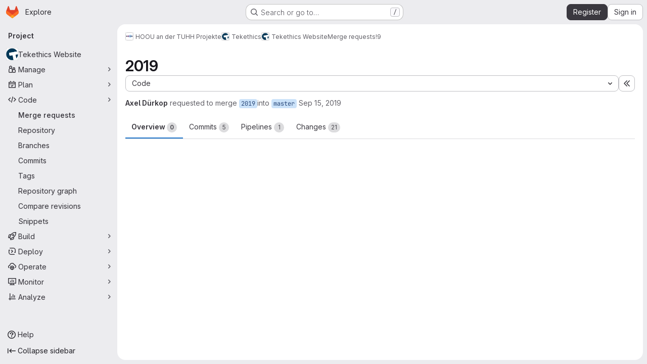

--- FILE ---
content_type: text/html; charset=utf-8
request_url: https://collaborating.tuhh.de/hoou-an-der-tuhh-projekte/tekethics-group/tekethics/-/merge_requests/9
body_size: 16924
content:




<!DOCTYPE html>
<html class="gl-system ui-gray with-top-bar with-header application-chrome page-with-panels with-gl-container-queries " lang="en">
<head prefix="og: http://ogp.me/ns#">
<meta charset="utf-8">
<meta content="IE=edge" http-equiv="X-UA-Compatible">
<meta content="width=device-width, initial-scale=1" name="viewport">
<title>2019 (!9) · Merge requests · HOOU an der TUHH Projekte / Tekethics / Tekethics Website · GitLab</title>
<script nonce="l/40gZ8Fj0irPKdygbPAyg==">
//<![CDATA[
window.gon={};gon.api_version="v4";gon.default_avatar_url="https://collaborating.tuhh.de/assets/no_avatar-849f9c04a3a0d0cea2424ae97b27447dc64a7dbfae83c036c45b403392f0e8ba.png";gon.max_file_size=1024;gon.asset_host=null;gon.webpack_public_path="/assets/webpack/";gon.relative_url_root="";gon.user_color_mode="gl-system";gon.user_color_scheme="white";gon.markdown_surround_selection=null;gon.markdown_automatic_lists=null;gon.markdown_maintain_indentation=null;gon.math_rendering_limits_enabled=true;gon.allow_immediate_namespaces_deletion=true;gon.iframe_rendering_enabled=false;gon.iframe_rendering_allowlist=[];gon.recaptcha_api_server_url="https://www.recaptcha.net/recaptcha/api.js";gon.recaptcha_sitekey="6LevZw8UAAAAAENEzlBJ8dDT4j9bsGBccun2Wfc5";gon.gitlab_url="https://collaborating.tuhh.de";gon.promo_url="https://about.gitlab.com";gon.forum_url="https://forum.gitlab.com";gon.docs_url="https://docs.gitlab.com";gon.revision="1e521aad93b";gon.feature_category="code_review_workflow";gon.gitlab_logo="/assets/gitlab_logo-2957169c8ef64c58616a1ac3f4fc626e8a35ce4eb3ed31bb0d873712f2a041a0.png";gon.secure=true;gon.sprite_icons="/assets/icons-dafe78f1f5f3f39844d40e6211b4b6b2b89533b96324c26e6ca12cfd6cf1b0ca.svg";gon.sprite_file_icons="/assets/file_icons/file_icons-90de312d3dbe794a19dee8aee171f184ff69ca9c9cf9fe37e8b254e84c3a1543.svg";gon.illustrations_path="/images/illustrations.svg";gon.emoji_sprites_css_path="/assets/emoji_sprites-bd26211944b9d072037ec97cb138f1a52cd03ef185cd38b8d1fcc963245199a1.css";gon.emoji_backend_version=4;gon.gridstack_css_path="/assets/lazy_bundles/gridstack-f42069e5c7b1542688660592b48f2cbd86e26b77030efd195d124dbd8fe64434.css";gon.test_env=false;gon.disable_animations=false;gon.suggested_label_colors={"#cc338b":"Magenta-pink","#dc143c":"Crimson","#c21e56":"Rose red","#cd5b45":"Dark coral","#ed9121":"Carrot orange","#eee600":"Titanium yellow","#009966":"Green-cyan","#8fbc8f":"Dark sea green","#6699cc":"Blue-gray","#e6e6fa":"Lavender","#9400d3":"Dark violet","#330066":"Deep violet","#36454f":"Charcoal grey","#808080":"Gray"};gon.first_day_of_week=1;gon.time_display_relative=true;gon.time_display_format=0;gon.ee=false;gon.jh=false;gon.dot_com=false;gon.uf_error_prefix="UF";gon.pat_prefix="";gon.keyboard_shortcuts_enabled=true;gon.broadcast_message_dismissal_path=null;gon.diagramsnet_url="https://embed.diagrams.net";gon.features={"uiForOrganizations":false,"organizationSwitching":false,"findAndReplace":false,"removeMonitorMetrics":true,"newProjectCreationForm":false,"workItemsClientSideBoards":false,"glqlWorkItems":true,"glqlAggregation":false,"glqlTypescript":false,"paneledView":true,"archiveGroup":false,"accessibleLoadingButton":false,"allowIframesInMarkdown":false,"projectStudioEnabled":true,"glqlLoadOnClick":false,"showMergeRequestStatusDraft":false,"mrPipelinesGraphql":false,"ciPipelineCreationRequestsRealtime":false,"notificationsTodosButtons":false,"mrReviewBatchSubmit":true,"mergeWidgetStopPolling":false};
//]]>
</script>

<script nonce="l/40gZ8Fj0irPKdygbPAyg==">
//<![CDATA[
const root = document.documentElement;
if (window.matchMedia('(prefers-color-scheme: dark)').matches) {
  root.classList.add('gl-dark');
}

window.matchMedia('(prefers-color-scheme: dark)').addEventListener('change', (e) => {
  if (e.matches) {
    root.classList.add('gl-dark');
  } else {
    root.classList.remove('gl-dark');
  }
});

//]]>
</script>
<script nonce="l/40gZ8Fj0irPKdygbPAyg==">
//<![CDATA[
var gl = window.gl || {};
gl.startup_calls = {"/hoou-an-der-tuhh-projekte/tekethics-group/tekethics/-/merge_requests/9/diffs_metadata.json?diff_head=true\u0026view=inline\u0026w=1":{},"/hoou-an-der-tuhh-projekte/tekethics-group/tekethics/-/merge_requests/9/discussions.json?notes_filter=0\u0026per_page=20\u0026persist_filter=false":{},"/hoou-an-der-tuhh-projekte/tekethics-group/tekethics/-/merge_requests/9/widget.json":{},"/hoou-an-der-tuhh-projekte/tekethics-group/tekethics/-/merge_requests/9/cached_widget.json":{},"/hoou-an-der-tuhh-projekte/tekethics-group/tekethics/-/merge_requests/9.json?serializer=sidebar_extras":{}};
gl.startup_graphql_calls = null;

if (gl.startup_calls && window.fetch) {
  Object.keys(gl.startup_calls).forEach(apiCall => {
   gl.startup_calls[apiCall] = {
      fetchCall: fetch(apiCall, {
        // Emulate XHR for Rails AJAX request checks
        headers: {
          'X-Requested-With': 'XMLHttpRequest'
        },
        // fetch won’t send cookies in older browsers, unless you set the credentials init option.
        // We set to `same-origin` which is default value in modern browsers.
        // See https://github.com/whatwg/fetch/pull/585 for more information.
        credentials: 'same-origin'
      })
    };
  });
}
if (gl.startup_graphql_calls && window.fetch) {
  const headers = {"X-CSRF-Token":"yl3RQGvITnPxtzj0h3r4fiYdcHaaH9CY5efvtEwrPfw6nUShWq9mUN5T0luRDsTkUOck7uLECnNKrT-cooliXQ","x-gitlab-feature-category":"code_review_workflow"};
  const url = `https://collaborating.tuhh.de/api/graphql`

  const opts = {
    method: "POST",
    headers: {
      "Content-Type": "application/json",
      ...headers,
    }
  };

  gl.startup_graphql_calls = gl.startup_graphql_calls.map(call => ({
    ...call,
    fetchCall: fetch(url, {
      ...opts,
      credentials: 'same-origin',
      body: JSON.stringify(call)
    })
  }))
}


//]]>
</script>



<meta content="light dark" name="color-scheme">
<link rel="stylesheet" href="/assets/application-267421195ad431679553836c5b410ffe630f2a3119c436775ff47aa32bd041a8.css" media="(prefers-color-scheme: light)" />
<link rel="stylesheet" href="/assets/application_dark-eb6a2be3fa84f122bcfdb01700ceb93d31abe14bec53e18529b0230fdb8d07ce.css" media="(prefers-color-scheme: dark)" />
<link rel="stylesheet" href="/assets/page_bundles/merge_request-c6f260eb48cf3aef7c4713a5bd19819610af51a191f6ebf7728d9510743a8940.css" /><link rel="stylesheet" href="/assets/page_bundles/issuable-a1426ec32621b16dfde0bb759644dde9c2420a266b82578555e8cf4478d95dca.css" /><link rel="stylesheet" href="/assets/page_bundles/notes_shared-8f7a9513332533cc4a53b3be3d16e69570e82bc87b3f8913578eaeb0dce57e21.css" /><link rel="stylesheet" href="/assets/page_bundles/design_management-714c36aa7869317006d0fdf3fa26fe925dcbcda6a0c71a93a3e54f3fc27ca849.css" /><link rel="stylesheet" href="/assets/page_bundles/merge_requests-3e990ef35dc91c89b9fc28527c7f83de9d8569a6cb704c31a4877901a14b1c29.css" /><link rel="stylesheet" href="/assets/page_bundles/pipelines-73aa3826d1ff6db534ba4e57bcc5d791bd6058b88c0caeaa5c16d7857acb5ac2.css" /><link rel="stylesheet" href="/assets/page_bundles/reports-29e64d01ce221f24f5d01336bdfebb32405c7ed6bd1ca434396aacedb72dd3e3.css" /><link rel="stylesheet" href="/assets/page_bundles/ci_status-a8a0940e57bbda1e5773df806e02e1d49d605920f355620790dff8de65c19ff4.css" /><link rel="stylesheet" href="/assets/page_bundles/labels-b23cc06813aa6fbbc608e40531a9a2c605d4b464b1a2b1bd22360ba37986127f.css" /><link rel="stylesheet" href="/assets/page_bundles/commit_description-9e7efe20f0cef17d0606edabfad0418e9eb224aaeaa2dae32c817060fa60abcc.css" /><link rel="stylesheet" href="/assets/page_bundles/work_items-9f34e9e1785e95144a97edb25299b8dd0d2e641f7efb2d8b7bea3717104ed8f2.css" />
<link rel="stylesheet" href="/assets/tailwind_cqs-0e9add9895902b334f85f3a8c9ded0e9bcbfef603bbd1efcb51df7dac57c209e.css" />


<link rel="stylesheet" href="/assets/fonts-deb7ad1d55ca77c0172d8538d53442af63604ff490c74acc2859db295c125bdb.css" />
<link rel="stylesheet" href="/assets/highlight/themes/white-c47e38e4a3eafd97b389c0f8eec06dce295f311cdc1c9e55073ea9406b8fe5b0.css" media="(prefers-color-scheme: light)" />
<link rel="stylesheet" href="/assets/highlight/themes/dark-8796b0549a7cd8fd6d2646619fa5840db4505d7031a76d5441a3cee1d12390d2.css" media="(prefers-color-scheme: dark)" />

<script src="/assets/webpack/runtime.880a9edb.bundle.js" defer="defer" nonce="l/40gZ8Fj0irPKdygbPAyg=="></script>
<script src="/assets/webpack/main.ca0196b2.chunk.js" defer="defer" nonce="l/40gZ8Fj0irPKdygbPAyg=="></script>
<script src="/assets/webpack/tracker.4ac2efa2.chunk.js" defer="defer" nonce="l/40gZ8Fj0irPKdygbPAyg=="></script>
<script nonce="l/40gZ8Fj0irPKdygbPAyg==">
//<![CDATA[
window.snowplowOptions = {"namespace":"gl","hostname":"collaborating.tuhh.de:443","postPath":"/-/collect_events","forceSecureTracker":true,"appId":"gitlab_sm"};
gl = window.gl || {};
gl.snowplowStandardContext = {"schema":"iglu:com.gitlab/gitlab_standard/jsonschema/1-1-7","data":{"environment":"self-managed","source":"gitlab-rails","correlation_id":"01KF8P98EPTSGS7G780XDV5KN7","extra":{},"user_id":null,"global_user_id":null,"user_type":null,"is_gitlab_team_member":null,"namespace_id":8926,"ultimate_parent_namespace_id":339,"project_id":472,"feature_enabled_by_namespace_ids":null,"realm":"self-managed","deployment_type":"self-managed","context_generated_at":"2026-01-18T14:56:32.206+01:00"}};
gl.snowplowPseudonymizedPageUrl = "https://collaborating.tuhh.de/namespace8926/project472/-/merge_requests/9";
gl.maskedDefaultReferrerUrl = null;
gl.ga4MeasurementId = 'G-ENFH3X7M5Y';
gl.duoEvents = [];
gl.onlySendDuoEvents = true;


//]]>
</script>
<link rel="preload" href="/assets/application-267421195ad431679553836c5b410ffe630f2a3119c436775ff47aa32bd041a8.css" as="style" type="text/css" nonce="i9OmNDqtqDpDxVMQcyaw0w==">
<link rel="preload" href="/assets/highlight/themes/white-c47e38e4a3eafd97b389c0f8eec06dce295f311cdc1c9e55073ea9406b8fe5b0.css" as="style" type="text/css" nonce="i9OmNDqtqDpDxVMQcyaw0w==">




<script src="/assets/webpack/commons-pages.groups.new-pages.import.gitlab_projects.new-pages.import.manifest.new-pages.projects.n-44c6c18e.1bfb6269.chunk.js" defer="defer" nonce="l/40gZ8Fj0irPKdygbPAyg=="></script>
<script src="/assets/webpack/commons-pages.search.show-super_sidebar.6acb116e.chunk.js" defer="defer" nonce="l/40gZ8Fj0irPKdygbPAyg=="></script>
<script src="/assets/webpack/super_sidebar.d81b6984.chunk.js" defer="defer" nonce="l/40gZ8Fj0irPKdygbPAyg=="></script>
<script src="/assets/webpack/prosemirror.1da0b164.chunk.js" defer="defer" nonce="l/40gZ8Fj0irPKdygbPAyg=="></script>
<script src="/assets/webpack/commons-pages.projects-pages.projects.activity-pages.projects.alert_management.details-pages.project-16912510.ec48a109.chunk.js" defer="defer" nonce="l/40gZ8Fj0irPKdygbPAyg=="></script>
<script src="/assets/webpack/commons-pages.admin.application_settings-pages.admin.application_settings.appearances.preview_sign_i-f1565176.4e33d525.chunk.js" defer="defer" nonce="l/40gZ8Fj0irPKdygbPAyg=="></script>
<script src="/assets/webpack/17193943.e2846711.chunk.js" defer="defer" nonce="l/40gZ8Fj0irPKdygbPAyg=="></script>
<script src="/assets/webpack/commons-pages.admin.topics.edit-pages.admin.topics.new-pages.dashboard.home-pages.groups.issues-page-e24719b0.0ac673bd.chunk.js" defer="defer" nonce="l/40gZ8Fj0irPKdygbPAyg=="></script>
<script src="/assets/webpack/commons-pages.admin.topics.edit-pages.admin.topics.new-pages.dashboard.home-pages.groups.issues-page-ff48bc91.361cf468.chunk.js" defer="defer" nonce="l/40gZ8Fj0irPKdygbPAyg=="></script>
<script src="/assets/webpack/commons-pages.admin.topics.edit-pages.admin.topics.new-pages.groups.issues-pages.groups.milestones.e-bcd6d51f.54a370ee.chunk.js" defer="defer" nonce="l/40gZ8Fj0irPKdygbPAyg=="></script>
<script src="/assets/webpack/commons-pages.admin.topics.edit-pages.admin.topics.new-pages.groups.issues-pages.groups.milestones.e-b5dc6890.6b3a11a0.chunk.js" defer="defer" nonce="l/40gZ8Fj0irPKdygbPAyg=="></script>
<script src="/assets/webpack/commons-pages.admin.topics.edit-pages.admin.topics.new-pages.groups.issues-pages.groups.milestones.e-42b3c7d5.16057691.chunk.js" defer="defer" nonce="l/40gZ8Fj0irPKdygbPAyg=="></script>
<script src="/assets/webpack/422f149e.758e004d.chunk.js" defer="defer" nonce="l/40gZ8Fj0irPKdygbPAyg=="></script>
<script src="/assets/webpack/commons-pages.dashboard.milestones.show-pages.groups.issues-pages.groups.merge_requests-pages.groups-08b7f105.481b65b8.chunk.js" defer="defer" nonce="l/40gZ8Fj0irPKdygbPAyg=="></script>
<script src="/assets/webpack/cb024f01.1ddd5ad5.chunk.js" defer="defer" nonce="l/40gZ8Fj0irPKdygbPAyg=="></script>
<script src="/assets/webpack/commons-pages.dashboard.milestones.show-pages.groups.merge_requests-pages.groups.milestones.edit-pag-f6a8769a.e4179b90.chunk.js" defer="defer" nonce="l/40gZ8Fj0irPKdygbPAyg=="></script>
<script src="/assets/webpack/commons-pages.groups.issues-pages.groups.merge_requests-pages.groups.work_items-pages.groups.work_it-778254cc.4da6b466.chunk.js" defer="defer" nonce="l/40gZ8Fj0irPKdygbPAyg=="></script>
<script src="/assets/webpack/1f5b0d56.14ca4c40.chunk.js" defer="defer" nonce="l/40gZ8Fj0irPKdygbPAyg=="></script>
<script src="/assets/webpack/commons-pages.admin.runners.index-pages.groups.merge_requests-pages.groups.runners.index-pages.proje-36e90d03.8b9118ac.chunk.js" defer="defer" nonce="l/40gZ8Fj0irPKdygbPAyg=="></script>
<script src="/assets/webpack/commons-pages.groups.issues-pages.groups.work_items-pages.groups.work_items.show-pages.projects.inci-2e445c84.8d524385.chunk.js" defer="defer" nonce="l/40gZ8Fj0irPKdygbPAyg=="></script>
<script src="/assets/webpack/commons-pages.groups.merge_requests-pages.projects.feature_flags.edit-pages.projects.feature_flags.n-e920fef7.8e253b8b.chunk.js" defer="defer" nonce="l/40gZ8Fj0irPKdygbPAyg=="></script>
<script src="/assets/webpack/pages.projects.merge_requests.show.58b2761b.chunk.js" defer="defer" nonce="l/40gZ8Fj0irPKdygbPAyg=="></script>

<meta content="object" property="og:type">
<meta content="GitLab" property="og:site_name">
<meta content="2019 (!9) · Merge requests · HOOU an der TUHH Projekte / Tekethics / Tekethics Website · GitLab" property="og:title">
<meta content="Weltweit zusammenarbeiten" property="og:description">
<meta content="https://collaborating.tuhh.de/uploads/-/system/project/avatar/472/Logo_tekethics_72dpi_Kreis.png" property="og:image">
<meta content="64" property="og:image:width">
<meta content="64" property="og:image:height">
<meta content="https://collaborating.tuhh.de/hoou-an-der-tuhh-projekte/tekethics-group/tekethics/-/merge_requests/9" property="og:url">
<meta content="summary" property="twitter:card">
<meta content="2019 (!9) · Merge requests · HOOU an der TUHH Projekte / Tekethics / Tekethics Website · GitLab" property="twitter:title">
<meta content="Weltweit zusammenarbeiten" property="twitter:description">
<meta content="https://collaborating.tuhh.de/uploads/-/system/project/avatar/472/Logo_tekethics_72dpi_Kreis.png" property="twitter:image">
<meta property="twitter:label1" content="Author"><meta property="twitter:data1" content="Axel Dürkop">
<meta name="csrf-param" content="authenticity_token" />
<meta name="csrf-token" content="_we-bZ2I_L_94ta6Dr74x_DC6zoXt5WieI4TqJ_RuQwPxyuMrO_UnNIGPBUYysRdhji_om9sT0nXxMOAcXPmrQ" />
<meta name="csp-nonce" content="l/40gZ8Fj0irPKdygbPAyg==" />
<meta name="action-cable-url" content="/-/cable" />
<link href="/-/manifest.json" rel="manifest">
<link rel="icon" type="image/png" href="/assets/favicon-72a2cad5025aa931d6ea56c3201d1f18e68a8cd39788c7c80d5b2b82aa5143ef.png" id="favicon" data-original-href="/assets/favicon-72a2cad5025aa931d6ea56c3201d1f18e68a8cd39788c7c80d5b2b82aa5143ef.png" />
<link rel="apple-touch-icon" type="image/x-icon" href="/assets/apple-touch-icon-b049d4bc0dd9626f31db825d61880737befc7835982586d015bded10b4435460.png" />
<link href="/search/opensearch.xml" rel="search" title="Search GitLab" type="application/opensearchdescription+xml">




<meta content="Weltweit zusammenarbeiten" name="description">
<meta content="#ECECEF" media="(prefers-color-scheme: light)" name="theme-color">
<meta content="#232227" media="(prefers-color-scheme: dark)" name="theme-color">
</head>

<body class="tab-width-8 gl-browser-chrome gl-platform-mac " data-group="tekethics-group" data-group-full-path="hoou-an-der-tuhh-projekte/tekethics-group" data-namespace-id="8926" data-page="projects:merge_requests:show" data-page-type-id="9" data-project="tekethics" data-project-full-path="hoou-an-der-tuhh-projekte/tekethics-group/tekethics" data-project-id="472" data-project-studio-enabled="true">
<div id="js-tooltips-container"></div>
<script nonce="l/40gZ8Fj0irPKdygbPAyg==">
//<![CDATA[
gl = window.gl || {};
gl.GfmAutoComplete = gl.GfmAutoComplete || {};
gl.GfmAutoComplete.dataSources = {"members":"/hoou-an-der-tuhh-projekte/tekethics-group/tekethics/-/autocomplete_sources/members?type=MergeRequest\u0026type_id=9","issues":"/hoou-an-der-tuhh-projekte/tekethics-group/tekethics/-/autocomplete_sources/issues","mergeRequests":"/hoou-an-der-tuhh-projekte/tekethics-group/tekethics/-/autocomplete_sources/merge_requests","labels":"/hoou-an-der-tuhh-projekte/tekethics-group/tekethics/-/autocomplete_sources/labels?type=MergeRequest\u0026type_id=9","milestones":"/hoou-an-der-tuhh-projekte/tekethics-group/tekethics/-/autocomplete_sources/milestones","commands":"/hoou-an-der-tuhh-projekte/tekethics-group/tekethics/-/autocomplete_sources/commands?type=MergeRequest\u0026type_id=9","snippets":"/hoou-an-der-tuhh-projekte/tekethics-group/tekethics/-/autocomplete_sources/snippets","contacts":"/hoou-an-der-tuhh-projekte/tekethics-group/tekethics/-/autocomplete_sources/contacts?type=MergeRequest\u0026type_id=9","wikis":"/hoou-an-der-tuhh-projekte/tekethics-group/tekethics/-/autocomplete_sources/wikis"};


//]]>
</script>
<script nonce="l/40gZ8Fj0irPKdygbPAyg==">
//<![CDATA[
gl = window.gl || {};
gl.client = {"isChrome":true,"isMac":true};


//]]>
</script>


<header class="super-topbar js-super-topbar"></header>
<div class="layout-page js-page-layout page-gutter  page-with-super-sidebar">
<script nonce="l/40gZ8Fj0irPKdygbPAyg==">
//<![CDATA[
const outer = document.createElement('div');
outer.style.visibility = 'hidden';
outer.style.overflow = 'scroll';
document.body.appendChild(outer);
const inner = document.createElement('div');
outer.appendChild(inner);
const scrollbarWidth = outer.offsetWidth - inner.offsetWidth;
outer.parentNode.removeChild(outer);
document.documentElement.style.setProperty('--scrollbar-width', `${scrollbarWidth}px`);

//]]>
</script><aside class="js-super-sidebar super-sidebar super-sidebar-loading" data-command-palette="{&quot;project_files_url&quot;:&quot;/hoou-an-der-tuhh-projekte/tekethics-group/tekethics/-/files/master?format=json&quot;,&quot;project_blob_url&quot;:&quot;/hoou-an-der-tuhh-projekte/tekethics-group/tekethics/-/blob/master&quot;}" data-force-desktop-expanded-sidebar="" data-is-saas="false" data-root-path="/" data-sidebar="{&quot;is_logged_in&quot;:false,&quot;compare_plans_url&quot;:&quot;https://about.gitlab.com/pricing&quot;,&quot;context_switcher_links&quot;:[{&quot;title&quot;:&quot;Explore&quot;,&quot;link&quot;:&quot;/explore&quot;,&quot;icon&quot;:&quot;compass&quot;}],&quot;current_menu_items&quot;:[{&quot;id&quot;:&quot;project_overview&quot;,&quot;title&quot;:&quot;Tekethics Website&quot;,&quot;avatar&quot;:&quot;/uploads/-/system/project/avatar/472/Logo_tekethics_72dpi_Kreis.png&quot;,&quot;entity_id&quot;:472,&quot;link&quot;:&quot;/hoou-an-der-tuhh-projekte/tekethics-group/tekethics&quot;,&quot;link_classes&quot;:&quot;shortcuts-project&quot;,&quot;is_active&quot;:false},{&quot;id&quot;:&quot;manage_menu&quot;,&quot;title&quot;:&quot;Manage&quot;,&quot;icon&quot;:&quot;users&quot;,&quot;avatar_shape&quot;:&quot;rect&quot;,&quot;link&quot;:&quot;/hoou-an-der-tuhh-projekte/tekethics-group/tekethics/activity&quot;,&quot;is_active&quot;:false,&quot;items&quot;:[{&quot;id&quot;:&quot;activity&quot;,&quot;title&quot;:&quot;Activity&quot;,&quot;link&quot;:&quot;/hoou-an-der-tuhh-projekte/tekethics-group/tekethics/activity&quot;,&quot;link_classes&quot;:&quot;shortcuts-project-activity&quot;,&quot;is_active&quot;:false},{&quot;id&quot;:&quot;members&quot;,&quot;title&quot;:&quot;Members&quot;,&quot;link&quot;:&quot;/hoou-an-der-tuhh-projekte/tekethics-group/tekethics/-/project_members&quot;,&quot;is_active&quot;:false},{&quot;id&quot;:&quot;labels&quot;,&quot;title&quot;:&quot;Labels&quot;,&quot;link&quot;:&quot;/hoou-an-der-tuhh-projekte/tekethics-group/tekethics/-/labels&quot;,&quot;is_active&quot;:false}],&quot;separated&quot;:false},{&quot;id&quot;:&quot;plan_menu&quot;,&quot;title&quot;:&quot;Plan&quot;,&quot;icon&quot;:&quot;planning&quot;,&quot;avatar_shape&quot;:&quot;rect&quot;,&quot;link&quot;:&quot;/hoou-an-der-tuhh-projekte/tekethics-group/tekethics/-/issues&quot;,&quot;is_active&quot;:false,&quot;items&quot;:[{&quot;id&quot;:&quot;project_issue_list&quot;,&quot;title&quot;:&quot;Issues&quot;,&quot;link&quot;:&quot;/hoou-an-der-tuhh-projekte/tekethics-group/tekethics/-/issues&quot;,&quot;link_classes&quot;:&quot;shortcuts-issues has-sub-items&quot;,&quot;pill_count_field&quot;:&quot;openIssuesCount&quot;,&quot;pill_count_dynamic&quot;:false,&quot;is_active&quot;:false},{&quot;id&quot;:&quot;boards&quot;,&quot;title&quot;:&quot;Issue boards&quot;,&quot;link&quot;:&quot;/hoou-an-der-tuhh-projekte/tekethics-group/tekethics/-/boards&quot;,&quot;link_classes&quot;:&quot;shortcuts-issue-boards&quot;,&quot;is_active&quot;:false},{&quot;id&quot;:&quot;milestones&quot;,&quot;title&quot;:&quot;Milestones&quot;,&quot;link&quot;:&quot;/hoou-an-der-tuhh-projekte/tekethics-group/tekethics/-/milestones&quot;,&quot;is_active&quot;:false},{&quot;id&quot;:&quot;project_wiki&quot;,&quot;title&quot;:&quot;Wiki&quot;,&quot;link&quot;:&quot;/hoou-an-der-tuhh-projekte/tekethics-group/tekethics/-/wikis/home&quot;,&quot;link_classes&quot;:&quot;shortcuts-wiki&quot;,&quot;is_active&quot;:false}],&quot;separated&quot;:false},{&quot;id&quot;:&quot;code_menu&quot;,&quot;title&quot;:&quot;Code&quot;,&quot;icon&quot;:&quot;code&quot;,&quot;avatar_shape&quot;:&quot;rect&quot;,&quot;link&quot;:&quot;/hoou-an-der-tuhh-projekte/tekethics-group/tekethics/-/merge_requests&quot;,&quot;is_active&quot;:true,&quot;items&quot;:[{&quot;id&quot;:&quot;project_merge_request_list&quot;,&quot;title&quot;:&quot;Merge requests&quot;,&quot;link&quot;:&quot;/hoou-an-der-tuhh-projekte/tekethics-group/tekethics/-/merge_requests&quot;,&quot;link_classes&quot;:&quot;shortcuts-merge_requests&quot;,&quot;pill_count_field&quot;:&quot;openMergeRequestsCount&quot;,&quot;pill_count_dynamic&quot;:false,&quot;is_active&quot;:true},{&quot;id&quot;:&quot;files&quot;,&quot;title&quot;:&quot;Repository&quot;,&quot;link&quot;:&quot;/hoou-an-der-tuhh-projekte/tekethics-group/tekethics/-/tree/master&quot;,&quot;link_classes&quot;:&quot;shortcuts-tree&quot;,&quot;is_active&quot;:false},{&quot;id&quot;:&quot;branches&quot;,&quot;title&quot;:&quot;Branches&quot;,&quot;link&quot;:&quot;/hoou-an-der-tuhh-projekte/tekethics-group/tekethics/-/branches&quot;,&quot;is_active&quot;:false},{&quot;id&quot;:&quot;commits&quot;,&quot;title&quot;:&quot;Commits&quot;,&quot;link&quot;:&quot;/hoou-an-der-tuhh-projekte/tekethics-group/tekethics/-/commits/master?ref_type=heads&quot;,&quot;link_classes&quot;:&quot;shortcuts-commits&quot;,&quot;is_active&quot;:false},{&quot;id&quot;:&quot;tags&quot;,&quot;title&quot;:&quot;Tags&quot;,&quot;link&quot;:&quot;/hoou-an-der-tuhh-projekte/tekethics-group/tekethics/-/tags&quot;,&quot;is_active&quot;:false},{&quot;id&quot;:&quot;graphs&quot;,&quot;title&quot;:&quot;Repository graph&quot;,&quot;link&quot;:&quot;/hoou-an-der-tuhh-projekte/tekethics-group/tekethics/-/network/master?ref_type=heads&quot;,&quot;link_classes&quot;:&quot;shortcuts-network&quot;,&quot;is_active&quot;:false},{&quot;id&quot;:&quot;compare&quot;,&quot;title&quot;:&quot;Compare revisions&quot;,&quot;link&quot;:&quot;/hoou-an-der-tuhh-projekte/tekethics-group/tekethics/-/compare?from=master\u0026to=master&quot;,&quot;is_active&quot;:false},{&quot;id&quot;:&quot;project_snippets&quot;,&quot;title&quot;:&quot;Snippets&quot;,&quot;link&quot;:&quot;/hoou-an-der-tuhh-projekte/tekethics-group/tekethics/-/snippets&quot;,&quot;link_classes&quot;:&quot;shortcuts-snippets&quot;,&quot;is_active&quot;:false}],&quot;separated&quot;:false},{&quot;id&quot;:&quot;build_menu&quot;,&quot;title&quot;:&quot;Build&quot;,&quot;icon&quot;:&quot;rocket&quot;,&quot;avatar_shape&quot;:&quot;rect&quot;,&quot;link&quot;:&quot;/hoou-an-der-tuhh-projekte/tekethics-group/tekethics/-/pipelines&quot;,&quot;is_active&quot;:false,&quot;items&quot;:[{&quot;id&quot;:&quot;pipelines&quot;,&quot;title&quot;:&quot;Pipelines&quot;,&quot;link&quot;:&quot;/hoou-an-der-tuhh-projekte/tekethics-group/tekethics/-/pipelines&quot;,&quot;link_classes&quot;:&quot;shortcuts-pipelines&quot;,&quot;is_active&quot;:false},{&quot;id&quot;:&quot;jobs&quot;,&quot;title&quot;:&quot;Jobs&quot;,&quot;link&quot;:&quot;/hoou-an-der-tuhh-projekte/tekethics-group/tekethics/-/jobs&quot;,&quot;link_classes&quot;:&quot;shortcuts-builds&quot;,&quot;is_active&quot;:false},{&quot;id&quot;:&quot;pipeline_schedules&quot;,&quot;title&quot;:&quot;Pipeline schedules&quot;,&quot;link&quot;:&quot;/hoou-an-der-tuhh-projekte/tekethics-group/tekethics/-/pipeline_schedules&quot;,&quot;link_classes&quot;:&quot;shortcuts-builds&quot;,&quot;is_active&quot;:false},{&quot;id&quot;:&quot;artifacts&quot;,&quot;title&quot;:&quot;Artifacts&quot;,&quot;link&quot;:&quot;/hoou-an-der-tuhh-projekte/tekethics-group/tekethics/-/artifacts&quot;,&quot;link_classes&quot;:&quot;shortcuts-builds&quot;,&quot;is_active&quot;:false}],&quot;separated&quot;:false},{&quot;id&quot;:&quot;deploy_menu&quot;,&quot;title&quot;:&quot;Deploy&quot;,&quot;icon&quot;:&quot;deployments&quot;,&quot;avatar_shape&quot;:&quot;rect&quot;,&quot;link&quot;:&quot;/hoou-an-der-tuhh-projekte/tekethics-group/tekethics/-/releases&quot;,&quot;is_active&quot;:false,&quot;items&quot;:[{&quot;id&quot;:&quot;releases&quot;,&quot;title&quot;:&quot;Releases&quot;,&quot;link&quot;:&quot;/hoou-an-der-tuhh-projekte/tekethics-group/tekethics/-/releases&quot;,&quot;link_classes&quot;:&quot;shortcuts-deployments-releases&quot;,&quot;is_active&quot;:false},{&quot;id&quot;:&quot;container_registry&quot;,&quot;title&quot;:&quot;Container registry&quot;,&quot;link&quot;:&quot;/hoou-an-der-tuhh-projekte/tekethics-group/tekethics/container_registry&quot;,&quot;is_active&quot;:false},{&quot;id&quot;:&quot;model_registry&quot;,&quot;title&quot;:&quot;Model registry&quot;,&quot;link&quot;:&quot;/hoou-an-der-tuhh-projekte/tekethics-group/tekethics/-/ml/models&quot;,&quot;is_active&quot;:false}],&quot;separated&quot;:false},{&quot;id&quot;:&quot;operations_menu&quot;,&quot;title&quot;:&quot;Operate&quot;,&quot;icon&quot;:&quot;cloud-pod&quot;,&quot;avatar_shape&quot;:&quot;rect&quot;,&quot;link&quot;:&quot;/hoou-an-der-tuhh-projekte/tekethics-group/tekethics/-/environments&quot;,&quot;is_active&quot;:false,&quot;items&quot;:[{&quot;id&quot;:&quot;environments&quot;,&quot;title&quot;:&quot;Environments&quot;,&quot;link&quot;:&quot;/hoou-an-der-tuhh-projekte/tekethics-group/tekethics/-/environments&quot;,&quot;link_classes&quot;:&quot;shortcuts-environments&quot;,&quot;is_active&quot;:false}],&quot;separated&quot;:false},{&quot;id&quot;:&quot;monitor_menu&quot;,&quot;title&quot;:&quot;Monitor&quot;,&quot;icon&quot;:&quot;monitor&quot;,&quot;avatar_shape&quot;:&quot;rect&quot;,&quot;link&quot;:&quot;/hoou-an-der-tuhh-projekte/tekethics-group/tekethics/-/incidents&quot;,&quot;is_active&quot;:false,&quot;items&quot;:[{&quot;id&quot;:&quot;incidents&quot;,&quot;title&quot;:&quot;Incidents&quot;,&quot;link&quot;:&quot;/hoou-an-der-tuhh-projekte/tekethics-group/tekethics/-/incidents&quot;,&quot;is_active&quot;:false}],&quot;separated&quot;:false},{&quot;id&quot;:&quot;analyze_menu&quot;,&quot;title&quot;:&quot;Analyze&quot;,&quot;icon&quot;:&quot;chart&quot;,&quot;avatar_shape&quot;:&quot;rect&quot;,&quot;link&quot;:&quot;/hoou-an-der-tuhh-projekte/tekethics-group/tekethics/-/value_stream_analytics&quot;,&quot;is_active&quot;:false,&quot;items&quot;:[{&quot;id&quot;:&quot;cycle_analytics&quot;,&quot;title&quot;:&quot;Value stream analytics&quot;,&quot;link&quot;:&quot;/hoou-an-der-tuhh-projekte/tekethics-group/tekethics/-/value_stream_analytics&quot;,&quot;link_classes&quot;:&quot;shortcuts-project-cycle-analytics&quot;,&quot;is_active&quot;:false},{&quot;id&quot;:&quot;contributors&quot;,&quot;title&quot;:&quot;Contributor analytics&quot;,&quot;link&quot;:&quot;/hoou-an-der-tuhh-projekte/tekethics-group/tekethics/-/graphs/master?ref_type=heads&quot;,&quot;is_active&quot;:false},{&quot;id&quot;:&quot;ci_cd_analytics&quot;,&quot;title&quot;:&quot;CI/CD analytics&quot;,&quot;link&quot;:&quot;/hoou-an-der-tuhh-projekte/tekethics-group/tekethics/-/pipelines/charts&quot;,&quot;is_active&quot;:false},{&quot;id&quot;:&quot;repository_analytics&quot;,&quot;title&quot;:&quot;Repository analytics&quot;,&quot;link&quot;:&quot;/hoou-an-der-tuhh-projekte/tekethics-group/tekethics/-/graphs/master/charts&quot;,&quot;link_classes&quot;:&quot;shortcuts-repository-charts&quot;,&quot;is_active&quot;:false},{&quot;id&quot;:&quot;model_experiments&quot;,&quot;title&quot;:&quot;Model experiments&quot;,&quot;link&quot;:&quot;/hoou-an-der-tuhh-projekte/tekethics-group/tekethics/-/ml/experiments&quot;,&quot;is_active&quot;:false}],&quot;separated&quot;:false}],&quot;current_context_header&quot;:&quot;Project&quot;,&quot;support_path&quot;:&quot;https://about.gitlab.com/get-help/&quot;,&quot;docs_path&quot;:&quot;/help/docs&quot;,&quot;display_whats_new&quot;:false,&quot;show_version_check&quot;:null,&quot;search&quot;:{&quot;search_path&quot;:&quot;/search&quot;,&quot;issues_path&quot;:&quot;/dashboard/issues&quot;,&quot;mr_path&quot;:&quot;/dashboard/merge_requests&quot;,&quot;autocomplete_path&quot;:&quot;/search/autocomplete&quot;,&quot;settings_path&quot;:&quot;/search/settings&quot;,&quot;search_context&quot;:{&quot;group&quot;:{&quot;id&quot;:8926,&quot;name&quot;:&quot;Tekethics&quot;,&quot;full_name&quot;:&quot;HOOU an der TUHH Projekte / Tekethics&quot;},&quot;group_metadata&quot;:{&quot;issues_path&quot;:&quot;/groups/hoou-an-der-tuhh-projekte/tekethics-group/-/issues&quot;,&quot;mr_path&quot;:&quot;/groups/hoou-an-der-tuhh-projekte/tekethics-group/-/merge_requests&quot;},&quot;project&quot;:{&quot;id&quot;:472,&quot;name&quot;:&quot;Tekethics Website&quot;},&quot;project_metadata&quot;:{&quot;mr_path&quot;:&quot;/hoou-an-der-tuhh-projekte/tekethics-group/tekethics/-/merge_requests&quot;,&quot;issues_path&quot;:&quot;/hoou-an-der-tuhh-projekte/tekethics-group/tekethics/-/issues&quot;},&quot;code_search&quot;:false,&quot;scope&quot;:&quot;merge_requests&quot;,&quot;for_snippets&quot;:null}},&quot;panel_type&quot;:&quot;project&quot;,&quot;shortcut_links&quot;:[{&quot;title&quot;:&quot;Snippets&quot;,&quot;href&quot;:&quot;/explore/snippets&quot;,&quot;css_class&quot;:&quot;dashboard-shortcuts-snippets&quot;},{&quot;title&quot;:&quot;Groups&quot;,&quot;href&quot;:&quot;/explore/groups&quot;,&quot;css_class&quot;:&quot;dashboard-shortcuts-groups&quot;},{&quot;title&quot;:&quot;Projects&quot;,&quot;href&quot;:&quot;/explore/projects/starred&quot;,&quot;css_class&quot;:&quot;dashboard-shortcuts-projects&quot;}],&quot;terms&quot;:&quot;/-/users/terms&quot;,&quot;sign_in_visible&quot;:&quot;true&quot;,&quot;allow_signup&quot;:&quot;true&quot;,&quot;new_user_registration_path&quot;:&quot;/users/sign_up&quot;,&quot;sign_in_path&quot;:&quot;/users/sign_in?redirect_to_referer=yes&quot;}"></aside>


<div class="panels-container gl-flex gl-gap-3">
<div class="content-panels gl-flex-1 gl-w-full gl-flex gl-gap-3 gl-relative js-content-panels gl-@container/content-panels">
<div class="js-static-panel static-panel content-wrapper gl-relative paneled-view gl-flex-1 gl-overflow-y-auto gl-bg-default" id="static-panel-portal">
<div class="panel-header">
<div class="broadcast-wrapper">



</div>
<div class="top-bar-fixed container-fluid gl-rounded-t-lg gl-sticky gl-top-0 gl-left-0 gl-mx-0 gl-w-full" data-testid="top-bar">
<div class="top-bar-container gl-flex gl-items-center gl-gap-2">
<div class="gl-grow gl-basis-0 gl-flex gl-items-center gl-justify-start gl-gap-3">
<script type="application/ld+json">
{"@context":"https://schema.org","@type":"BreadcrumbList","itemListElement":[{"@type":"ListItem","position":1,"name":"HOOU an der TUHH Projekte","item":"https://collaborating.tuhh.de/hoou-an-der-tuhh-projekte"},{"@type":"ListItem","position":2,"name":"Tekethics","item":"https://collaborating.tuhh.de/hoou-an-der-tuhh-projekte/tekethics-group"},{"@type":"ListItem","position":3,"name":"Tekethics Website","item":"https://collaborating.tuhh.de/hoou-an-der-tuhh-projekte/tekethics-group/tekethics"},{"@type":"ListItem","position":4,"name":"Merge requests","item":"https://collaborating.tuhh.de/hoou-an-der-tuhh-projekte/tekethics-group/tekethics/-/merge_requests"},{"@type":"ListItem","position":5,"name":"!9","item":"https://collaborating.tuhh.de/hoou-an-der-tuhh-projekte/tekethics-group/tekethics/-/merge_requests/9"}]}


</script>
<div data-testid="breadcrumb-links" id="js-vue-page-breadcrumbs-wrapper">
<div data-breadcrumbs-json="[{&quot;text&quot;:&quot;HOOU an der TUHH Projekte&quot;,&quot;href&quot;:&quot;/hoou-an-der-tuhh-projekte&quot;,&quot;avatarPath&quot;:&quot;/uploads/-/system/group/avatar/339/ZqFPX5aQ_400x400.jpg&quot;},{&quot;text&quot;:&quot;Tekethics&quot;,&quot;href&quot;:&quot;/hoou-an-der-tuhh-projekte/tekethics-group&quot;,&quot;avatarPath&quot;:&quot;/uploads/-/system/group/avatar/8926/Logo_tekethics_72dpi_Kreis.png&quot;},{&quot;text&quot;:&quot;Tekethics Website&quot;,&quot;href&quot;:&quot;/hoou-an-der-tuhh-projekte/tekethics-group/tekethics&quot;,&quot;avatarPath&quot;:&quot;/uploads/-/system/project/avatar/472/Logo_tekethics_72dpi_Kreis.png&quot;},{&quot;text&quot;:&quot;Merge requests&quot;,&quot;href&quot;:&quot;/hoou-an-der-tuhh-projekte/tekethics-group/tekethics/-/merge_requests&quot;,&quot;avatarPath&quot;:null},{&quot;text&quot;:&quot;!9&quot;,&quot;href&quot;:&quot;/hoou-an-der-tuhh-projekte/tekethics-group/tekethics/-/merge_requests/9&quot;,&quot;avatarPath&quot;:null}]" id="js-vue-page-breadcrumbs"></div>
<div id="js-injected-page-breadcrumbs"></div>
<div id="js-page-breadcrumbs-extra"></div>
</div>


<div id="js-work-item-feedback"></div>

</div>

</div>
</div>

</div>
<div class="panel-content">
<div class="panel-content-inner js-static-panel-inner">
<div class="alert-wrapper alert-wrapper-top-space gl-flex gl-flex-col gl-gap-3 container-fluid container-limited">


























</div>

<div class="container-fluid container-limited project-highlight-puc">
<main class="content gl-@container/panel gl-pb-3" id="content-body" itemscope itemtype="http://schema.org/SoftwareSourceCode">
<div id="js-drawer-container"></div>
<div class="flash-container flash-container-page sticky" data-testid="flash-container">
<div id="js-global-alerts"></div>
</div>






<div class="merge-request" data-lock-version="0" data-mr-action="show" data-project-path="hoou-an-der-tuhh-projekte/tekethics-group/tekethics" data-url="/hoou-an-der-tuhh-projekte/tekethics-group/tekethics/-/merge_requests/9.json">
<div class="detail-page-header gl-flex gl-pt-5 gl-gap-3 gl-flex-wrap gl-mb-3 @sm/panel:gl-flex-nowrap @sm/panel:gl-mb-0 is-merge-request">
<h1 class="title gl-heading-1 gl-self-center gl-mb-0 gl-flex-1 gl-wrap-anywhere" data-testid="title-content">
2019
</h1>
<div class="gl-flex gl-flex-row gl-gap-3 gl-w-full js-issuable-actions @sm/panel:gl-w-auto">
<div class="dropdown gl-dropdown gl-flex-1">
<div data-is-fork="false" data-reviewing-docs-path="/help/user/project/merge_requests/merge_request_troubleshooting.md#check-out-merge-requests-locally-through-the-head-ref" data-source-branch="2019" data-source-project-default-url="https://collaborating.tuhh.de/hoou-an-der-tuhh-projekte/tekethics-group/tekethics.git" data-source-project-full-path="hoou-an-der-tuhh-projekte/tekethics-group/tekethics" data-source-project-path="tekethics" id="js-check-out-modal"></div>
<button class="gl-button btn btn-md btn-default gl-flex gl-self-start gl-w-full @sm/panel:gl-w-auto !gl-pr-3" data-toggle="dropdown" data-testid="mr-code-dropdown" type="button"><span class="gl-button-text gl-inline-flex gl-justify-between gl-w-full">
Code
<svg class="s16 gl-icon gl-ml-2 !gl-mr-0" data-testid="chevron-down-icon"><use href="/assets/icons-dafe78f1f5f3f39844d40e6211b4b6b2b89533b96324c26e6ca12cfd6cf1b0ca.svg#chevron-down"></use></svg>

</span>

</button><div class="dropdown-menu dropdown-menu-right">
<div class="gl-dropdown-inner">
<div class="gl-dropdown-contents">
<ul>
<li class="gl-dropdown-section-header">
<header class="dropdown-header">
Review changes
</header>
</li>
<li class="gl-dropdown-item">
<button class="dropdown-item js-check-out-modal-trigger" type="button">
<div class="gl-dropdown-item-text-wrapper">
Check out branch
</div>
</button>
</li>

<li class="gl-dropdown-divider">
<hr class="dropdown-divider">
</li>
<li class="gl-dropdown-section-header">
<header class="dropdown-header">
Download
</header>
</li>
<li class="gl-dropdown-item">
<a class="dropdown-item" download="" data-testid="download-email-patches-menu-item" href="/hoou-an-der-tuhh-projekte/tekethics-group/tekethics/-/merge_requests/9.patch"><div class="gl-dropdown-item-text-wrapper">
Patches
</div>
</a></li>
<li class="gl-dropdown-item">
<a class="dropdown-item" download="" data-testid="download-plain-diff-menu-item" href="/hoou-an-der-tuhh-projekte/tekethics-group/tekethics/-/merge_requests/9.diff"><div class="gl-dropdown-item-text-wrapper">
Plain diff
</div>
</a></li>
</ul>
</div>
</div>
</div>
</div>

<button class="gl-button btn btn-md btn-default btn-icon gl-h-fit gutter-toggle js-sidebar-toggle @lg/panel:!gl-hidden" type="button"><svg class="s16 gl-icon gl-button-icon " data-testid="chevron-double-lg-left-icon"><use href="/assets/icons-dafe78f1f5f3f39844d40e6211b4b6b2b89533b96324c26e6ca12cfd6cf1b0ca.svg#chevron-double-lg-left"></use></svg>
<span class="gl-button-text">
<span class="gl-sr-only">Expand sidebar</span>

</span>

</button></div>
</div>

<div data-diffs-path="https://collaborating.tuhh.de/hoou-an-der-tuhh-projekte/tekethics-group/tekethics/-/merge_requests/9/diffs" data-new-comment-template-paths="[{&quot;text&quot;:&quot;Your comment templates&quot;,&quot;href&quot;:&quot;/-/profile/comment_templates&quot;}]" id="js-review-drawer"></div>
<div data-data="{&quot;iid&quot;:9,&quot;canResolveDiscussion&quot;:&quot;&quot;,&quot;defaultBranchName&quot;:&quot;master&quot;,&quot;projectPath&quot;:&quot;hoou-an-der-tuhh-projekte/tekethics-group/tekethics&quot;,&quot;sourceProjectPath&quot;:&quot;hoou-an-der-tuhh-projekte/tekethics-group/tekethics&quot;,&quot;title&quot;:&quot;2019&quot;,&quot;isFluidLayout&quot;:&quot;&quot;,&quot;blocksMerge&quot;:&quot;false&quot;,&quot;imported&quot;:&quot;false&quot;,&quot;isDraft&quot;:&quot;false&quot;,&quot;tabs&quot;:[[&quot;show&quot;,&quot;Overview&quot;,&quot;/hoou-an-der-tuhh-projekte/tekethics-group/tekethics/-/merge_requests/9&quot;,0],[&quot;commits&quot;,&quot;Commits&quot;,&quot;/hoou-an-der-tuhh-projekte/tekethics-group/tekethics/-/merge_requests/9/commits&quot;,5],[&quot;pipelines&quot;,&quot;Pipelines&quot;,&quot;/hoou-an-der-tuhh-projekte/tekethics-group/tekethics/-/merge_requests/9/pipelines&quot;,1],[&quot;diffs&quot;,&quot;Changes&quot;,&quot;/hoou-an-der-tuhh-projekte/tekethics-group/tekethics/-/merge_requests/9/diffs&quot;,&quot;21&quot;]]}" id="js-merge-sticky-header"></div>
<div class="merge-request-details issuable-details" data-id="472">
<div class="merge-request-sticky-header-wrapper js-merge-request-sticky-header-wrapper">
<div class="merge-request-sticky-header gl-border-b">
<div class="detail-page-description gl-pt-2 gl-pb-4 gl-flex gl-items-baseline gl-flex-wrap gl-text-subtle gl-relative is-merge-request">
<div class="js-mr-header" data-hidden="false" data-iid="9" data-imported="false" data-is-draft="false" data-project-path="hoou-an-der-tuhh-projekte/tekethics-group/tekethics" data-state="merged"></div>
<a class="gl-my-0 gl-ml-1 gl-mr-2 gl-hidden gl-overflow-hidden gl-text-ellipsis gl-whitespace-nowrap gl-font-bold gl-text-default merge-request-sticky-title" aria-hidden="true" href="#top">2019
</a><div class="merge-request-author-container"><a class="author-link gl-text-link gl-font-bold gl-mr-2 js-user-link" data-user-id="5" data-username="xldrkp" data-name="Axel Dürkop" data-testid="author-link" href="/xldrkp"><span class="author">Axel Dürkop</span></a>requested to merge </div><a title="2019" class="ref-container gl-inline-block gl-truncate gl-max-w-26 gl-ml-2 gl-shrink-0" href="/hoou-an-der-tuhh-projekte/tekethics-group/tekethics/-/tree/2019">2019</a> <button class="gl-button btn btn-icon btn-sm btn-default btn-default-tertiary !gl-hidden @md/panel:!gl-inline-block gl-mx-1 js-source-branch-copy" title="Copy branch name &lt;kbd class=&#39;flat gl-ml-2&#39; aria-hidden=true&gt;b&lt;/kbd&gt;" aria-keyshortcuts="b" aria-label="Copy branch name" aria-live="polite" data-toggle="tooltip" data-placement="bottom" data-container="body" data-html="true" data-clipboard-text="2019" type="button"><svg class="s16 gl-icon gl-button-icon " data-testid="copy-to-clipboard-icon"><use href="/assets/icons-dafe78f1f5f3f39844d40e6211b4b6b2b89533b96324c26e6ca12cfd6cf1b0ca.svg#copy-to-clipboard"></use></svg>

</button> into <a title="master" class="ref-container gl-inline-block gl-truncate gl-max-w-26 gl-shrink-0 gl-mx-2" href="/hoou-an-der-tuhh-projekte/tekethics-group/tekethics/-/tree/master">master</a>   <time class="js-timeago gl-inline-block" title="Sep 15, 2019 8:57pm" datetime="2019-09-15T18:57:00Z" tabindex="0" aria-label="Sep 15, 2019 8:57pm" data-toggle="tooltip" data-placement="top" data-container="body">Sep 15, 2019</time>
</div>

<div class="merge-request-tabs-container gl-flex gl-justify-between gl-relative gl-gap-2 is-merge-request js-tabs-affix">
<ul class="merge-request-tabs nav-tabs nav nav-links gl-flex gl-flex-nowrap gl-m-0 gl-p-0 gl-border-0 gl-h-9">
<li class="notes-tab active" data-testid="notes-tab">
<a data-action="show" data-target="#notes" data-toggle="tabvue" href="/hoou-an-der-tuhh-projekte/tekethics-group/tekethics/-/merge_requests/9">Overview
<span class="gl-badge badge badge-pill badge-neutral js-discussions-count"><span class="gl-badge-content">0</span></span>
</a>
</li>
<li class="commits-tab" data-testid="commits-tab">
<a data-action="commits" data-target="#commits" data-toggle="tabvue" href="/hoou-an-der-tuhh-projekte/tekethics-group/tekethics/-/merge_requests/9/commits">Commits
<span class="gl-badge badge badge-pill badge-neutral js-commits-count"><span class="gl-badge-content">5</span></span>
</a>
</li>
<li class="pipelines-tab">
<a data-action="pipelines" data-target="#pipelines" data-toggle="tabvue" href="/hoou-an-der-tuhh-projekte/tekethics-group/tekethics/-/merge_requests/9/pipelines">Pipelines
<span class="gl-badge badge badge-pill badge-neutral js-pipelines-mr-count"><span class="gl-badge-content">1</span></span>
</a>
</li>

<li class="diffs-tab js-diffs-tab" data-testid="diffs-tab" id="diffs-tab">
<a data-action="diffs" data-target="#diffs" data-toggle="tabvue" href="/hoou-an-der-tuhh-projekte/tekethics-group/tekethics/-/merge_requests/9/diffs">Changes
<span class="gl-badge badge badge-pill badge-neutral js-changes-tab-count" data-gid="gid://gitlab/MergeRequest/4734"><span class="gl-badge-content">21</span></span>
</a>
</li>
</ul>
<div class="merge-request-tabs-actions gl-flex gl-flex-wrap gl-items-center gl-gap-3">
<div data-blocks-merge="false" data-can-resolve-discussion="" id="js-vue-discussion-counter"></div>
<div id="js-submit-review-button"></div>
</div>
</div>
</div>
</div>
<div class="tab-content" id="diff-notes-app">
<div id="js-diff-file-finder">
<div id="js-code-navigation"></div>
</div>
<div class="tab-pane notes voting_notes" id="notes" style="display: block">
<div class="merge-request-overview">
<section>
<div class="issuable-discussion js-vue-notes-event">
<div class="emoji-block emoji-list-container js-noteable-awards">
<div class="gl-flex gl-flex-wrap gl-justify-between gl-pt-3">
<div data-can-award-emoji="false" data-path="/api/v4/projects/472/merge_requests/9/award_emoji" data-show-default-award-emojis="true" id="js-vue-awards-block"></div>

</div>

</div>

<div class="js-verification-alert" data-identity-verification-required="false"></div>
<script nonce="l/40gZ8Fj0irPKdygbPAyg==">
//<![CDATA[
window.gl = window.gl || {};
window.gl.mrWidgetData = {"id":4734,"iid":9,"source_project_full_path":"hoou-an-der-tuhh-projekte/tekethics-group/tekethics","target_project_full_path":"hoou-an-der-tuhh-projekte/tekethics-group/tekethics","can_create_pipeline_in_target_project":false,"email_patches_path":"/hoou-an-der-tuhh-projekte/tekethics-group/tekethics/-/merge_requests/9.patch","plain_diff_path":"/hoou-an-der-tuhh-projekte/tekethics-group/tekethics/-/merge_requests/9.diff","merge_request_basic_path":"/hoou-an-der-tuhh-projekte/tekethics-group/tekethics/-/merge_requests/9.json?serializer=basic","merge_request_widget_path":"/hoou-an-der-tuhh-projekte/tekethics-group/tekethics/-/merge_requests/9/widget.json","merge_request_cached_widget_path":"/hoou-an-der-tuhh-projekte/tekethics-group/tekethics/-/merge_requests/9/cached_widget.json","commit_change_content_path":"/hoou-an-der-tuhh-projekte/tekethics-group/tekethics/-/merge_requests/9/commit_change_content","conflicts_docs_path":"/help/user/project/merge_requests/conflicts.md","reviewing_and_managing_merge_requests_docs_path":"/help/user/project/merge_requests/merge_request_troubleshooting.md#check-out-merge-requests-locally-through-the-head-ref","merge_request_pipelines_docs_path":"/help/ci/pipelines/merge_request_pipelines.md","ci_environments_status_path":"/hoou-an-der-tuhh-projekte/tekethics-group/tekethics/-/merge_requests/9/ci_environments_status","user_callouts_path":"/-/users/callouts","suggest_pipeline_feature_id":"suggest_pipeline","migrate_jenkins_feature_id":"migrate_from_jenkins_banner","is_dismissed_suggest_pipeline":true,"is_dismissed_jenkins_migration":true,"human_access":null,"new_project_pipeline_path":"/hoou-an-der-tuhh-projekte/tekethics-group/tekethics/-/pipelines/new","source_project_default_url":"https://collaborating.tuhh.de/hoou-an-der-tuhh-projekte/tekethics-group/tekethics.git","issues_links":{"assign_to_closing":"/hoou-an-der-tuhh-projekte/tekethics-group/tekethics/-/merge_requests/9/assign_related_issues","assign_to_closing_count":0,"closing":"","closing_count":0,"mentioned_but_not_closing":"","mentioned_count":0},"security_reports_docs_path":"/help/user/application_security/detect/security_scanning_results.md#merge-request-security-widget","enabled_reports":{"sast":false,"secret_detection":false},"show_gitpod_button":true,"gitpod_url":"https://www.gitpod.io#https://collaborating.tuhh.de/hoou-an-der-tuhh-projekte/tekethics-group/tekethics/-/merge_requests/9","gitpod_enabled":false,"merge_request_path":"/hoou-an-der-tuhh-projekte/tekethics-group/tekethics/-/merge_requests/9"}

window.gl.mrWidgetData.artifacts_endpoint = '/hoou-an-der-tuhh-projekte/tekethics-group/tekethics/-/pipelines/:pipeline_artifacts_id/downloadable_artifacts.json';
window.gl.mrWidgetData.artifacts_endpoint_placeholder = ':pipeline_artifacts_id';
window.gl.mrWidgetData.pipeline_etag = '/api/graphql:pipelines/sha/d25550440e38bc03dbb6add88a77c8d4e11017b0';
window.gl.mrWidgetData.squash_before_merge_help_path = '/help/user/project/merge_requests/squash_and_merge.md';
window.gl.mrWidgetData.ci_troubleshooting_docs_path = '/help/ci/debugging.md';
window.gl.mrWidgetData.mr_troubleshooting_docs_path = '/help/user/project/merge_requests/merge_request_troubleshooting.md';
window.gl.mrWidgetData.pipeline_must_succeed_docs_path = '/help/user/project/merge_requests/auto_merge.md#require-a-successful-pipeline-for-merge';
window.gl.mrWidgetData.code_coverage_check_help_page_path = '/help/ci/testing/code_coverage/_index.md#add-a-coverage-check-approval-rule';
window.gl.mrWidgetData.security_configuration_path = '/hoou-an-der-tuhh-projekte/tekethics-group/tekethics/-/security/configuration';
window.gl.mrWidgetData.license_compliance_docs_path = '/help/user/compliance/license_scanning_of_cyclonedx_files/_index.md';
window.gl.mrWidgetData.eligible_approvers_docs_path = '/help/user/project/merge_requests/approvals/rules.md#eligible-approvers';
window.gl.mrWidgetData.approvals_help_path = '/help/user/project/merge_requests/approvals/_index.md';
window.gl.mrWidgetData.codequality_help_path = '/help/ci/testing/code_quality.md#pipeline-details-view';
window.gl.mrWidgetData.false_positive_doc_url = '/help/user/application_security/vulnerabilities/_index.md';
window.gl.mrWidgetData.can_view_false_positive = 'false';
window.gl.mrWidgetData.user_preferences_gitpod_path = '/-/profile/preferences#user_gitpod_enabled';
window.gl.mrWidgetData.user_profile_enable_gitpod_path = '/-/user_settings/profile?user%5Bgitpod_enabled%5D=true';
window.gl.mrWidgetData.saml_approval_path = window.gl.mrWidgetData.saml_approval_path;



//]]>
</script><h2 class="gl-sr-only" id="merge-request-widgets-heading">
Merge request reports
</h2>
<div aria-labelledby="merge-request-widgets-heading" class="mr-widget" id="js-vue-mr-widget" role="region"></div>

<div data-archived="false" data-current-user-data="null" data-endpoint-metadata="/hoou-an-der-tuhh-projekte/tekethics-group/tekethics/-/merge_requests/9/diffs_metadata.json?diff_head=true&amp;view=inline&amp;w=1" data-help-page-path="/help/user/project/merge_requests/reviews/suggestions.md" data-is-locked="" data-new-comment-template-paths="[{&quot;text&quot;:&quot;Your comment templates&quot;,&quot;href&quot;:&quot;/-/profile/comment_templates&quot;}]" data-noteable-data="{&quot;id&quot;:4734,&quot;iid&quot;:9,&quot;description&quot;:&quot;&quot;,&quot;title&quot;:&quot;2019&quot;,&quot;merge_params&quot;:{&quot;force_remove_source_branch&quot;:&quot;0&quot;},&quot;state&quot;:&quot;merged&quot;,&quot;source_branch&quot;:&quot;2019&quot;,&quot;target_branch&quot;:&quot;master&quot;,&quot;source_branch_path&quot;:&quot;/hoou-an-der-tuhh-projekte/tekethics-group/tekethics/-/tree/2019&quot;,&quot;target_branch_path&quot;:&quot;/hoou-an-der-tuhh-projekte/tekethics-group/tekethics/-/tree/master&quot;,&quot;diff_head_sha&quot;:&quot;d25550440e38bc03dbb6add88a77c8d4e11017b0&quot;,&quot;create_note_path&quot;:&quot;/hoou-an-der-tuhh-projekte/tekethics-group/tekethics/notes?target_id=4734\u0026target_type=merge_request&quot;,&quot;preview_note_path&quot;:&quot;/hoou-an-der-tuhh-projekte/tekethics-group/tekethics/-/preview_markdown?target_id=9\u0026target_type=MergeRequest&quot;,&quot;can_receive_suggestion&quot;:true,&quot;create_issue_to_resolve_discussions_path&quot;:null,&quot;new_blob_path&quot;:null,&quot;current_user&quot;:{&quot;can_create_note&quot;:false,&quot;can_update&quot;:false,&quot;can_create_confidential_note&quot;:false},&quot;is_project_archived&quot;:false,&quot;project_id&quot;:472}" data-noteable-type="MergeRequest" data-notes-data="{&quot;noteableType&quot;:&quot;merge_request&quot;,&quot;noteableId&quot;:4734,&quot;projectId&quot;:472,&quot;groupId&quot;:null,&quot;discussionsPath&quot;:&quot;/hoou-an-der-tuhh-projekte/tekethics-group/tekethics/-/merge_requests/9/discussions.json&quot;,&quot;registerPath&quot;:&quot;/users/sign_up?redirect_to_referer=yes&quot;,&quot;newSessionPath&quot;:&quot;/users/sign_in?redirect_to_referer=yes&quot;,&quot;markdownDocsPath&quot;:&quot;/help/user/markdown.md&quot;,&quot;quickActionsDocsPath&quot;:&quot;/help/user/project/quick_actions.md&quot;,&quot;closePath&quot;:&quot;/hoou-an-der-tuhh-projekte/tekethics-group/tekethics/-/merge_requests/9?merge_request%5Bstate_event%5D=close&quot;,&quot;reopenPath&quot;:&quot;/hoou-an-der-tuhh-projekte/tekethics-group/tekethics/-/merge_requests/9?merge_request%5Bstate_event%5D=reopen&quot;,&quot;notesPath&quot;:&quot;/hoou-an-der-tuhh-projekte/tekethics-group/tekethics/noteable/merge_request/4734/notes&quot;,&quot;prerenderedNotesCount&quot;:2,&quot;lastFetchedAt&quot;:1768744592000000,&quot;notesFilter&quot;:null,&quot;draftsPath&quot;:&quot;/hoou-an-der-tuhh-projekte/tekethics-group/tekethics/-/merge_requests/9/drafts&quot;,&quot;draftsPublishPath&quot;:&quot;/hoou-an-der-tuhh-projekte/tekethics-group/tekethics/-/merge_requests/9/drafts/publish&quot;,&quot;draftsDiscardPath&quot;:&quot;/hoou-an-der-tuhh-projekte/tekethics-group/tekethics/-/merge_requests/9/drafts/discard&quot;}" data-notes-filters="{&quot;Show all activity&quot;:0,&quot;Show comments only&quot;:1,&quot;Show history only&quot;:2}" data-report-abuse-path="/-/abuse_reports/add_category" data-target-type="merge_request" id="js-vue-mr-discussions"></div>
</div>
</section>
<aside aria-label="merge_request" aria-live="polite" class="right-sidebar js-right-sidebar js-issuable-sidebar right-sidebar-expanded right-sidebar-merge-requests right-sidebar-collapsed" data-always-show-toggle data-auto-collapse data-issuable-type="merge_request">
<div class="issuable-sidebar is-merge-request">
<div class="issuable-sidebar-header @md/panel:gl-flex @lg/panel:!gl-hidden gl-justify-end">
<button class="gl-button btn btn-md btn-default gutter-toggle gl-float-right js-sidebar-toggle has-tooltip !gl-border-0" type="button" aria-label="Toggle sidebar" title="Collapse sidebar" data-container="body" data-placement="left" data-boundary="viewport" type="button"><span class="gl-button-text">
<span class="js-sidebar-toggle-container gl-button-text" data-is-expanded="true"><svg class="s16 js-sidebar-expand hidden" data-testid="chevron-double-lg-left-icon"><use href="/assets/icons-dafe78f1f5f3f39844d40e6211b4b6b2b89533b96324c26e6ca12cfd6cf1b0ca.svg#chevron-double-lg-left"></use></svg><svg class="s16 js-sidebar-collapse " data-testid="chevron-double-lg-right-icon"><use href="/assets/icons-dafe78f1f5f3f39844d40e6211b4b6b2b89533b96324c26e6ca12cfd6cf1b0ca.svg#chevron-double-lg-right"></use></svg></span>

</span>

</button></div>
<form class="issuable-context-form inline-update js-issuable-update !gl-pr-2" action="/hoou-an-der-tuhh-projekte/tekethics-group/tekethics/-/merge_requests/9.json" accept-charset="UTF-8" data-remote="true" method="post"><div class="block assignee gl-mt-3" data-testid="assignee-block-container">
<div class="js-sidebar-assignees-root" data-field="merge_request" data-max-assignees="1">
<div class="title hide-collapsed gl-flex gl-justify-between gl-items-center !gl-mb-0">
<span class="gl-font-bold">Assignee</span>
<span class="gl-spinner-container" role="status"><span aria-hidden class="gl-spinner gl-spinner-sm gl-spinner-dark !gl-align-text-bottom"></span><span class="gl-sr-only !gl-absolute">Loading</span>
</span>
</div>
</div>

</div>
<div class="block reviewer" data-testid="reviewers-block-container">
<div class="js-sidebar-reviewers-root" data-field="merge_request">
<div class="title hide-collapsed gl-flex gl-justify-between gl-items-center !gl-mb-0">
<span class="gl-font-bold">Reviewers</span>
<span class="gl-spinner-container" role="status"><span aria-hidden class="gl-spinner gl-spinner-sm gl-spinner-dark !gl-align-text-bottom"></span><span class="gl-sr-only !gl-absolute">Loading</span>
</span>
</div>
</div>
<div class="selectbox hide-collapsed">
<div class="js-reviewers-inputs"></div>
<div class="dropdown "><button class="dropdown-menu-toggle js-reviewer-search js-author-search js-multiselect js-save-user-data" type="button" data-current-user="true" data-iid="9" data-issuable-type="merge_request" data-project-id="472" data-author-id="5" data-field-name="merge_request[reviewer_ids][]" data-issue-update="/hoou-an-der-tuhh-projekte/tekethics-group/tekethics/-/merge_requests/9.json" data-ability-name="merge_request" data-null-user="true" data-display="static" data-multi-select="true" data-dropdown-title="Request review from" data-dropdown-header="Reviewer" data-max-select="1" data-toggle="dropdown"><span class="dropdown-toggle-text ">Request review from</span><svg class="s16 dropdown-menu-toggle-icon" data-testid="chevron-down-icon"><use href="/assets/icons-dafe78f1f5f3f39844d40e6211b4b6b2b89533b96324c26e6ca12cfd6cf1b0ca.svg#chevron-down"></use></svg></button><div class="dropdown-menu dropdown-select dropdown-menu-user dropdown-menu-selectable dropdown-menu-author"><div class="dropdown-title gl-flex"><span class="gl-ml-auto">Request review from</span><button class="dropdown-title-button dropdown-menu-close gl-ml-auto" aria-label="Close" type="button"><svg class="s16 dropdown-menu-close-icon" data-testid="close-icon"><use href="/assets/icons-dafe78f1f5f3f39844d40e6211b4b6b2b89533b96324c26e6ca12cfd6cf1b0ca.svg#close"></use></svg></button></div><div class="dropdown-input"><input type="search" data-testid="dropdown-input-field" class="dropdown-input-field" placeholder="Search users" autocomplete="off" /><svg class="s16 dropdown-input-search" data-testid="search-icon"><use href="/assets/icons-dafe78f1f5f3f39844d40e6211b4b6b2b89533b96324c26e6ca12cfd6cf1b0ca.svg#search"></use></svg><svg class="s16 dropdown-input-clear js-dropdown-input-clear" data-testid="close-icon"><use href="/assets/icons-dafe78f1f5f3f39844d40e6211b4b6b2b89533b96324c26e6ca12cfd6cf1b0ca.svg#close"></use></svg></div><div data-testid="dropdown-list-content" class="dropdown-content "></div><div class="dropdown-loading"><div class="gl-spinner-container gl-mt-7" role="status"><span aria-hidden class="gl-spinner gl-spinner-md gl-spinner-dark !gl-align-text-bottom"></span><span class="gl-sr-only !gl-absolute">Loading</span>
</div></div></div></div>

</div>

</div>
<div class="js-sidebar-labels-widget-root" data-allow-label-create="" data-allow-scoped-labels="" data-can-edit="" data-iid="9" data-issuable-type="merge_request" data-labels-fetch-path="/hoou-an-der-tuhh-projekte/tekethics-group/tekethics/-/labels.json?include_ancestor_groups=true" data-labels-manage-path="/hoou-an-der-tuhh-projekte/tekethics-group/tekethics/-/labels" data-project-issues-path="/hoou-an-der-tuhh-projekte/tekethics-group/tekethics/-/merge_requests" data-project-path="hoou-an-der-tuhh-projekte/tekethics-group/tekethics" data-selected-labels="[]"></div>
<div class="block milestone" data-testid="sidebar-milestones">
<div class="js-sidebar-milestone-widget-root" data-can-edit="" data-issue-iid="9" data-project-path="hoou-an-der-tuhh-projekte/tekethics-group/tekethics"></div>
</div>

<div class="js-sidebar-time-tracking-root block">
<!-- / Fallback while content is loading -->
<div class="title hide-collapsed gl-flex gl-justify-between gl-items-center !gl-mb-0">
<span class="gl-font-bold">Time tracking</span>
<span class="gl-spinner-container" role="status"><span aria-hidden class="gl-spinner gl-spinner-sm gl-spinner-dark !gl-align-text-bottom"></span><span class="gl-sr-only !gl-absolute">Loading</span>
</span>
</div>
</div>
<div class="js-sidebar-participants-widget-root"></div>
</form><script class="js-sidebar-options" type="application/json">{"endpoint":"/hoou-an-der-tuhh-projekte/tekethics-group/tekethics/-/merge_requests/9.json?serializer=sidebar_extras","toggleSubscriptionEndpoint":"/hoou-an-der-tuhh-projekte/tekethics-group/tekethics/-/merge_requests/9/toggle_subscription","moveIssueEndpoint":"/hoou-an-der-tuhh-projekte/tekethics-group/tekethics/-/issues/9/move","projectsAutocompleteEndpoint":"/-/autocomplete/projects?project_id=472","editable":"","currentUser":null,"rootPath":"/","fullPath":"hoou-an-der-tuhh-projekte/tekethics-group/tekethics","iid":9,"id":4734,"severity":null,"timeTrackingLimitToHours":false,"canCreateTimelogs":null,"createNoteEmail":null,"issuableType":"merge_request","directlyInviteMembers":"false"}</script>
</div>
</aside>

</div>

</div>
<div class="tab-pane commits" id="commits" style="">

</div>
<div class="tab-pane pipelines" id="pipelines" style="">
<div data-artifacts-endpoint="/hoou-an-der-tuhh-projekte/tekethics-group/tekethics/-/pipelines/:pipeline_artifacts_id/downloadable_artifacts.json" data-artifacts-endpoint-placeholder=":pipeline_artifacts_id" data-disable-initialization data-empty-state-svg-path="/assets/illustrations/empty-state/empty-pipeline-md-da65fef91300a7624533aef4ed0ccc9a4e26aea98447f3b3f38214f0b6179c54.svg" data-endpoint="/hoou-an-der-tuhh-projekte/tekethics-group/tekethics/-/merge_requests/9/pipelines" data-error-state-svg-path="/assets/illustrations/empty-state/empty-job-failed-md-de6ea5f513519f451925880fe046b96bb15e72638ea39b35795c5eeda04f4f09.svg" data-full-path="hoou-an-der-tuhh-projekte/tekethics-group/tekethics" data-graphql-path="/api/graphql" data-project-id="472" id="commit-pipeline-table-view"></div>


</div>

<div class="tab-pane diffs" data-changes-empty-state-illustration="/assets/illustrations/empty-state/empty-commit-md-3d909692128c5f66d129418cf4f8e73c6e12b09409e62b1cc81e940e66fc5a1f.svg" data-current-user-data="null" data-default-suggestion-commit-message="Apply %{suggestions_count} suggestion(s) to %{files_count} file(s)

%{co_authored_by}" data-dismiss-endpoint="/-/users/callouts" data-endpoint="/hoou-an-der-tuhh-projekte/tekethics-group/tekethics/-/merge_requests/9/diffs.json?diff_head=true" data-endpoint-batch="/hoou-an-der-tuhh-projekte/tekethics-group/tekethics/-/merge_requests/9/diffs_batch.json?diff_head=true" data-endpoint-diff-for-path="/hoou-an-der-tuhh-projekte/tekethics-group/tekethics/-/merge_requests/9/diff_for_path.json" data-endpoint-metadata="/hoou-an-der-tuhh-projekte/tekethics-group/tekethics/-/merge_requests/9/diffs_metadata.json?diff_head=true&amp;view=inline&amp;w=1" data-file-by-file-default="" data-help-page-path="/help/user/project/merge_requests/reviews/suggestions.md" data-iid="9" data-is-fluid-layout="" data-is-forked="false" data-new-comment-template-paths="[{&quot;text&quot;:&quot;Your comment templates&quot;,&quot;href&quot;:&quot;/-/profile/comment_templates&quot;}]" data-per-page="5" data-project-path="/hoou-an-der-tuhh-projekte/tekethics-group/tekethics" data-show-suggest-popover="true" data-show-whitespace-default="true" data-source-project-default-url="https://collaborating.tuhh.de/hoou-an-der-tuhh-projekte/tekethics-group/tekethics.git" data-source-project-full-path="hoou-an-der-tuhh-projekte/tekethics-group/tekethics" data-update-current-user-path="/api/v4/user/preferences" id="js-diffs-app" style="">

</div>

</div>
<div class="mr-loading-status">
<div class="loading hide">
<div class="gl-spinner-container" role="status"><span aria-hidden class="gl-spinner gl-spinner-lg gl-spinner-dark !gl-align-text-bottom"></span><span class="gl-sr-only !gl-absolute">Loading</span>
</div>
</div>
</div>
</div>
</div>
<div class="js-revert-commit-modal" data-branch="master" data-branch-collaboration="false" data-branches-endpoint="/hoou-an-der-tuhh-projekte/tekethics-group/tekethics/-/branches" data-endpoint="/hoou-an-der-tuhh-projekte/tekethics-group/tekethics/-/commit/36007f3f5471dfb6f339f2a4108f087759c086bf/revert" data-existing-branch="" data-push-code="false" data-title="Revert this merge request"></div>

<div class="js-cherry-pick-commit-modal" data-branch="master" data-branch-collaboration="false" data-branches-endpoint="/hoou-an-der-tuhh-projekte/tekethics-group/tekethics/refs" data-endpoint="/hoou-an-der-tuhh-projekte/tekethics-group/tekethics/-/commit/36007f3f5471dfb6f339f2a4108f087759c086bf/cherry_pick" data-existing-branch="" data-projects="[{&quot;id&quot;:&quot;472&quot;,&quot;name&quot;:&quot;hoou-an-der-tuhh-projekte/tekethics-group/tekethics&quot;,&quot;refsUrl&quot;:&quot;/hoou-an-der-tuhh-projekte/tekethics-group/tekethics/refs&quot;}]" data-push-code="false" data-target-project-id="472" data-target-project-name="hoou-an-der-tuhh-projekte/tekethics-group/tekethics" data-title="Cherry-pick this merge request"></div>

<div id="js-reviewer-drawer-portal"></div>
<script nonce="l/40gZ8Fj0irPKdygbPAyg==">
//<![CDATA[
  window.gl = window.gl || {};
  window.gl.webIDEPath = '/-/ide/project/hoou-an-der-tuhh-projekte/tekethics-group/tekethics/edit/'


//]]>
</script>


</main>
</div>

</div>

</div>
</div>
<div class="js-dynamic-panel paneled-view contextual-panel gl-@container/panel !gl-absolute gl-shadow-lg @xl/content-panels:gl-w-1/2 @xl/content-panels:gl-shadow-none @xl/content-panels:!gl-relative" id="contextual-panel-portal"></div>
</div>
</div>

</div>


<script nonce="l/40gZ8Fj0irPKdygbPAyg==">
//<![CDATA[
if ('loading' in HTMLImageElement.prototype) {
  document.querySelectorAll('img.lazy').forEach(img => {
    img.loading = 'lazy';
    let imgUrl = img.dataset.src;
    // Only adding width + height for avatars for now
    if (imgUrl.indexOf('/avatar/') > -1 && imgUrl.indexOf('?') === -1) {
      const targetWidth = img.getAttribute('width') || img.width;
      imgUrl += `?width=${targetWidth}`;
    }
    img.src = imgUrl;
    img.removeAttribute('data-src');
    img.classList.remove('lazy');
    img.classList.add('js-lazy-loaded');
    img.dataset.testid = 'js-lazy-loaded-content';
  });
}

//]]>
</script>
<script nonce="l/40gZ8Fj0irPKdygbPAyg==">
//<![CDATA[
gl = window.gl || {};
gl.experiments = {};


//]]>
</script>

</body>
</html>



--- FILE ---
content_type: text/javascript; charset=utf-8
request_url: https://collaborating.tuhh.de/assets/webpack/commons-pages.admin.topics.edit-pages.admin.topics.new-pages.dashboard.home-pages.groups.issues-page-e24719b0.0ac673bd.chunk.js
body_size: 10830
content:
(this.webpackJsonp=this.webpackJsonp||[]).push([["commons-pages.admin.topics.edit-pages.admin.topics.new-pages.dashboard.home-pages.groups.issues-page-e24719b0"],{"/Qvg":function(e,i,t){"use strict";t.d(i,"a",(function(){return n})),t.d(i,"e",(function(){return r})),t.d(i,"d",(function(){return a})),t.d(i,"c",(function(){return s})),t.d(i,"b",(function(){return l}));const n=10,r="user_selects_reviewer_from_mr_sidebar",a="user_selects_reviewer_from_mr_sidebar_after_search",s="user_requests_review_from_mr_simple_sidebar",l="reviewer_removed_from_mr"},"0Yau":function(e,i,t){var n={kind:"Document",definitions:[{kind:"OperationDefinition",operation:"query",name:{kind:"Name",value:"mergeRequestReviewers"},variableDefinitions:[{kind:"VariableDefinition",variable:{kind:"Variable",name:{kind:"Name",value:"fullPath"}},type:{kind:"NonNullType",type:{kind:"NamedType",name:{kind:"Name",value:"ID"}}},directives:[]},{kind:"VariableDefinition",variable:{kind:"Variable",name:{kind:"Name",value:"iid"}},type:{kind:"NonNullType",type:{kind:"NamedType",name:{kind:"Name",value:"String"}}},directives:[]}],directives:[],selectionSet:{kind:"SelectionSet",selections:[{kind:"Field",alias:{kind:"Name",value:"workspace"},name:{kind:"Name",value:"project"},arguments:[{kind:"Argument",name:{kind:"Name",value:"fullPath"},value:{kind:"Variable",name:{kind:"Name",value:"fullPath"}}}],directives:[],selectionSet:{kind:"SelectionSet",selections:[{kind:"Field",name:{kind:"Name",value:"id"},arguments:[],directives:[]},{kind:"Field",alias:{kind:"Name",value:"issuable"},name:{kind:"Name",value:"mergeRequest"},arguments:[{kind:"Argument",name:{kind:"Name",value:"iid"},value:{kind:"Variable",name:{kind:"Name",value:"iid"}}}],directives:[],selectionSet:{kind:"SelectionSet",selections:[{kind:"Field",name:{kind:"Name",value:"id"},arguments:[],directives:[]},{kind:"Field",name:{kind:"Name",value:"reviewers"},arguments:[],directives:[],selectionSet:{kind:"SelectionSet",selections:[{kind:"Field",name:{kind:"Name",value:"nodes"},arguments:[],directives:[],selectionSet:{kind:"SelectionSet",selections:[{kind:"FragmentSpread",name:{kind:"Name",value:"User"},directives:[]},{kind:"FragmentSpread",name:{kind:"Name",value:"UserAvailability"},directives:[]},{kind:"Field",name:{kind:"Name",value:"type"},arguments:[],directives:[]},{kind:"Field",name:{kind:"Name",value:"mergeRequestInteraction"},arguments:[],directives:[],selectionSet:{kind:"SelectionSet",selections:[{kind:"Field",name:{kind:"Name",value:"canMerge"},arguments:[],directives:[]},{kind:"Field",name:{kind:"Name",value:"canUpdate"},arguments:[],directives:[]},{kind:"Field",name:{kind:"Name",value:"approved"},arguments:[],directives:[]},{kind:"Field",name:{kind:"Name",value:"reviewState"},arguments:[],directives:[]},{kind:"FragmentSpread",name:{kind:"Name",value:"ReviewersApplicableApprovalRules"},directives:[]}]}}]}}]}},{kind:"Field",name:{kind:"Name",value:"userPermissions"},arguments:[],directives:[],selectionSet:{kind:"SelectionSet",selections:[{kind:"Field",name:{kind:"Name",value:"adminMergeRequest"},arguments:[],directives:[]}]}}]}}]}}]}}],loc:{start:0,end:752}};n.loc.source={body:'#import "~/graphql_shared/fragments/user.fragment.graphql"\n#import "~/graphql_shared/fragments/user_availability.fragment.graphql"\n#import "ee_else_ce/sidebar/queries/reviewer_applicable_approval_rules.fragment.graphql"\n\nquery mergeRequestReviewers($fullPath: ID!, $iid: String!) {\n  workspace: project(fullPath: $fullPath) {\n    id\n    issuable: mergeRequest(iid: $iid) {\n      id\n      reviewers {\n        nodes {\n          ...User\n          ...UserAvailability\n          type\n          mergeRequestInteraction {\n            canMerge\n            canUpdate\n            approved\n            reviewState\n\n            ...ReviewersApplicableApprovalRules\n          }\n        }\n      }\n      userPermissions {\n        adminMergeRequest\n      }\n    }\n  }\n}\n',name:"GraphQL request",locationOffset:{line:1,column:1}};var r={};function a(e){return e.filter((function(e){if("FragmentDefinition"!==e.kind)return!0;var i=e.name.value;return!r[i]&&(r[i]=!0,!0)}))}n.definitions=n.definitions.concat(a(t("aBoS").definitions)),n.definitions=n.definitions.concat(a(t("6u3F").definitions)),n.definitions=n.definitions.concat(a(t("Wiak").definitions));var s={};function l(e,i){for(var t=0;t<e.definitions.length;t++){var n=e.definitions[t];if(n.name&&n.name.value==i)return n}}n.definitions.forEach((function(e){if(e.name){var i=new Set;!function e(i,t){if("FragmentSpread"===i.kind)t.add(i.name.value);else if("VariableDefinition"===i.kind){var n=i.type;"NamedType"===n.kind&&t.add(n.name.value)}i.selectionSet&&i.selectionSet.selections.forEach((function(i){e(i,t)})),i.variableDefinitions&&i.variableDefinitions.forEach((function(i){e(i,t)})),i.definitions&&i.definitions.forEach((function(i){e(i,t)}))}(e,i),s[e.name.value]=i}})),e.exports=n,e.exports.mergeRequestReviewers=function(e,i){var t={kind:e.kind,definitions:[l(e,i)]};e.hasOwnProperty("loc")&&(t.loc=e.loc);var n=s[i]||new Set,r=new Set,a=new Set;for(n.forEach((function(e){a.add(e)}));a.size>0;){var o=a;a=new Set,o.forEach((function(e){r.has(e)||(r.add(e),(s[e]||new Set).forEach((function(e){a.add(e)})))}))}return r.forEach((function(i){var n=l(e,i);n&&t.definitions.push(n)})),t}(n,"mergeRequestReviewers")},"6u3F":function(e,i){var t={kind:"Document",definitions:[{kind:"FragmentDefinition",name:{kind:"Name",value:"UserAvailability"},typeCondition:{kind:"NamedType",name:{kind:"Name",value:"User"}},directives:[],selectionSet:{kind:"SelectionSet",selections:[{kind:"Field",name:{kind:"Name",value:"status"},arguments:[],directives:[],selectionSet:{kind:"SelectionSet",selections:[{kind:"Field",name:{kind:"Name",value:"availability"},arguments:[],directives:[]}]}}]}}],loc:{start:0,end:412}};t.loc.source={body:"# @graphql-eslint/eslint-plugin@4.0.0 reports missing IDs in `FragmentDefinition`. For now, we are\n# ignoring the newly uncovered error on this fragment. Please consider addressing the violation\n# if you are modifying this file and it turns out selecting the ID makes sense here.\n# eslint-disable-next-line @graphql-eslint/require-selections\nfragment UserAvailability on User {\n  status {\n    availability\n  }\n}\n",name:"GraphQL request",locationOffset:{line:1,column:1}};var n={};function r(e,i){for(var t=0;t<e.definitions.length;t++){var n=e.definitions[t];if(n.name&&n.name.value==i)return n}}t.definitions.forEach((function(e){if(e.name){var i=new Set;!function e(i,t){if("FragmentSpread"===i.kind)t.add(i.name.value);else if("VariableDefinition"===i.kind){var n=i.type;"NamedType"===n.kind&&t.add(n.name.value)}i.selectionSet&&i.selectionSet.selections.forEach((function(i){e(i,t)})),i.variableDefinitions&&i.variableDefinitions.forEach((function(i){e(i,t)})),i.definitions&&i.definitions.forEach((function(i){e(i,t)}))}(e,i),n[e.name.value]=i}})),e.exports=t,e.exports.UserAvailability=function(e,i){var t={kind:e.kind,definitions:[r(e,i)]};e.hasOwnProperty("loc")&&(t.loc=e.loc);var a=n[i]||new Set,s=new Set,l=new Set;for(a.forEach((function(e){l.add(e)}));l.size>0;){var o=l;l=new Set,o.forEach((function(e){s.has(e)||(s.add(e),(n[e]||new Set).forEach((function(e){l.add(e)})))}))}return s.forEach((function(i){var n=r(e,i);n&&t.definitions.push(n)})),t}(t,"UserAvailability")},"C41/":function(e,i,t){"use strict";t.d(i,"b",(function(){return se}));t("3UXl"),t("iyoE"),t("aFm2"),t("z6RN"),t("R9qC"),t("UezY"),t("hG7+");var n=t("ewH8"),r=t("onSc"),a=t("CbCZ"),s=t("jlnU"),l=t("AxUD"),o=t("/lV4"),d=t("ygVz"),u=t("FxFN"),c=t("8M/8"),v=t("FoOb"),m=t("GuZl"),f=t("1OWu"),p=t("0Yau"),g=t.n(p),h={apollo:{reviewers:{query:g.a,variables(){return{fullPath:this.projectPath,iid:this.issuableIid}},update:function(e){var i;return(null===(i=e.workspace)||void 0===i||null===(i=i.issuable)||void 0===i||null===(i=i.reviewers)||void 0===i?void 0:i.nodes)||[]},skip(){return!this.open}}},components:{GlDrawer:v.a,ApprovalSummary:function(){return Promise.resolve().then(t.bind(null,"4b03"))},ApprovalRulesWrapper:function(){return Promise.resolve().then(t.bind(null,"4b03"))}},inject:["projectPath","issuableIid"],props:{open:{type:Boolean,required:!0}},data:()=>({reviewers:[]}),computed:{getDrawerHeaderHeight(){return this.open?Object(f.d)():"0"}},DRAWER_Z_INDEX:m.h},w=t("tBpV"),k=Object(w.a)(h,(function(){var e=this,i=e._self._c;return i("gl-drawer",{attrs:{"header-height":e.getDrawerHeaderHeight,"z-index":e.$options.DRAWER_Z_INDEX,open:e.open},on:{close:function(i){return e.$emit("close")}},scopedSlots:e._u([{key:"title",fn:function(){return[i("h4",{staticClass:"gl-my-0"},[e._v(e._s(e.__("Assign reviewers")))])]},proxy:!0},{key:"header",fn:function(){return[i("approval-summary",{staticClass:"gl-mt-3"})]},proxy:!0}])},[e._v(" "),e._v(" "),i("approval-rules-wrapper",{attrs:{reviewers:e.reviewers},on:{"request-review":function(i){return e.$emit("request-review",i)},"remove-reviewer":function(i){return e.$emit("remove-reviewer",i)}}})],1)}),[],!1,null,null,null).exports,b=t("Fm0f"),R=t("NnjE"),S=t("zIFf"),y=t("HJBN"),_=t.n(y),N=t("Tmea"),q=t.n(N),I=(t("v2fZ"),t("B++/"),t("47t/"),t("ZzK0"),t("BzOf"),t("93nq")),E=t("HTBS"),D=t("d85j"),A=t("dIEn"),U=t("WelT"),O=t("4wgn"),j=t("lwG1"),T=t.n(j),F=t("LgEk"),x=t("tj6P"),P=t.n(x),C=t("/Qvg");t("byxs");function $({issuableId:e,listId:i}={}){return`MergeRequest/${e}/${i}`}var M=t("pvU3");function V(e){return e.map((function(e){return e.username}))}var L={apollo:{userPermissions:{query:t.n(M).a,variables(){return{fullPath:this.projectPath,iid:this.issuableIid}},update:function(e){var i;return(null===(i=e.project)||void 0===i||null===(i=i.mergeRequest)||void 0===i?void 0:i.userPermissions)||{}}}},components:{GlCollapsibleListbox:I.a,GlButton:a.a,GlAvatar:E.a,GlIcon:D.a,GlSprintf:A.a,InviteMembersTrigger:F.a},mixins:[d.a.mixin()],inject:["projectPath","issuableId","issuableIid","directlyInviteMembers"],props:{users:{type:Array,required:!1,default:function(){return[]}},selectedReviewers:{type:Array,required:!1,default:function(){return[]}},eligibleReviewers:{type:Array,required:!1,default:function(){return[]}},usage:{type:String,required:!1,default:function(){return"complex"}},uniqueId:{type:String,required:!1,default:function(){return Object(U.a)()[0]}},multipleSelectionEnabled:{type:Boolean,required:!1,default:!1}},data(){return{loading:!1,search:"",searching:!1,fetchedUsers:[],currentSelectedReviewers:V(this.selectedReviewers),userPermissions:{}}},computed:{usersForList(){let e;return e=this.fetchedUsers.length?this.fetchedUsers:this.users,e},mappedUsers(){var e=this;const i=[],t=this.usersForList;this.visibleReviewers.length&&!this.search&&i.push({text:Object(o.a)("Reviewers"),options:this.visibleReviewers.map((function(i){return e.mapUser(i)}))});const n=t.filter((function(i){return!!e.search||!e.selectedReviewers.find((function({id:e}){return i.id===e}))})).map((function(i){return e.mapUser(i)}));return i.push({textSrOnly:!0,text:Object(o.a)("Users"),options:this.moveCurrentUserToStart(n)}),i},visibleReviewers(){var e=this;return this.selectedReviewers.filter((function(i){return e.eligibleReviewers.map((function(e){return e.id})).includes(i.id)}))},selectedReviewersListboxModel:{get(){return this.multipleSelectionEnabled?this.currentSelectedReviewers:this.currentSelectedReviewers[0]||""},set(e){this.currentSelectedReviewers=e}},unassignLabel(){return this.multipleSelectionEnabled?Object(o.a)("Unassign all"):Object(o.a)("Unassign")},currentUser(){var e,i,t,n;return{username:null===(e=gon)||void 0===e?void 0:e.current_username,name:null===(i=gon)||void 0===i?void 0:i.current_user_fullname,avatarUrl:null===(t=gon)||void 0===t?void 0:t.current_user_avatar_url,mergeRequestInteraction:{canMerge:Boolean(null===(n=this.userPermissions)||void 0===n?void 0:n.canMerge)}}},isSearchEmpty(){return""===this.search}},watch:{selectedReviewers(e){this.currentSelectedReviewers=V(e)}},created(){var e=this;this.debouncedFetchAutocompleteUsers=q()((function(i){return e.fetchAutocompleteUsers(i)}),m.g)},methods:{mapUser:e=>({value:e.username,text:e.name,secondaryText:"@"+e.username,...e}),shownDropdown(){this.users.length||this.fetchedUsers.length||this.fetchAutocompleteUsers()},async fetchAutocompleteUsers(e=""){this.search=e,this.searching=!0;const{data:{workspace:{users:i=[]}}}=await this.$apollo.query({query:T.a,variables:{search:e,fullPath:this.projectPath,mergeRequestId:Object(u.c)(O.A,this.issuableId)}});if(!e){const e=V(i),t=_()(e,this.currentSelectedReviewers);!function({issuableId:e,listId:i,reviewers:t=[]}={}){const n=$({issuableId:e,listId:i});window.sessionStorage.setItem(n,JSON.stringify(t,null,0))}({issuableId:this.issuableId,listId:this.uniqueId,reviewers:t})}this.fetchedUsers=i,this.searching=!1},removeAllReviewers(){this.currentSelectedReviewers=[]},trackReviewersChangeEvent(){var e=this;const i=this.search?C.d:C.e,t=V(this.selectedReviewers),n=V(this.usersForList),r=function({issuableId:e,listId:i}={}){const t=$({issuableId:e,listId:i}),n=window.sessionStorage.getItem(t);let r;try{r=n?JSON.parse(n):[]}catch{r=[]}return r}({issuableId:this.issuableId,listId:this.uniqueId}),a=_()(n,t),s=_()(this.currentSelectedReviewers,t),l=_()(t,this.currentSelectedReviewers);return s.forEach((function(t){const n=a.findIndex((function(e){return e===t}))+1,s=function({username:e,list:i=[]}={}){return i.indexOf(e)+1}({username:t,list:r});e.trackEvent(i,{value:n,suggested_position:s,selectable_reviewers_count:a.length})})),l.forEach((function(){e.trackEvent(C.b,{via:"ui_"+e.usage})})),s.length},processReviewers(){const e=this.trackReviewersChangeEvent();this.updateReviewers(),e>0&&"simple"===this.usage&&this.trackEvent(C.c)},async updateReviewers(){this.loading=!0,await this.$apollo.mutate({mutation:P.a,variables:{reviewerUsernames:this.currentSelectedReviewers,projectPath:this.projectPath,iid:this.issuableIid}}),this.loading=!1},moveCurrentUserToStart(e=[]){const i=this.currentUser.username,t=this.selectedReviewers.some((function(e){return e.username===i}));if(!i||t||!this.isSearchEmpty)return e;const n=e.find((function(e){return e.username===i}));return n?[n,...e.filter((function(e){return e.username!==i}))]:[this.mapUser(this.currentUser),...e]},approvalRulesCount(e){var i;return null==e||null===(i=e.mergeRequestInteraction)||void 0===i||null===(i=i.applicableApprovalRules)||void 0===i?void 0:i.length},approvalRuleName(e){const[i]=e.mergeRequestInteraction.applicableApprovalRules;return"code_owner"===i.type.toLowerCase()?Object(o.a)("Code Owner"):i.name}},i18n:{selectReviewer:Object(o.a)("Select reviewer")}},G=Object(w.a)(L,(function(){var e=this,i=e._self._c;return e.userPermissions.adminMergeRequest?i("gl-collapsible-listbox",{staticClass:"reviewers-dropdown",attrs:{"header-text":e.$options.i18n.selectReviewer,"reset-button-label":e.unassignLabel,searchable:"",multiple:e.multipleSelectionEnabled,placement:"bottom-end","is-check-centered":"",items:e.mappedUsers,loading:e.loading,searching:e.searching},on:{search:e.debouncedFetchAutocompleteUsers,shown:e.shownDropdown,hidden:function(i){return e.processReviewers(e.updateReviewers)},reset:e.removeAllReviewers},scopedSlots:e._u([{key:"toggle",fn:function(){return[i("gl-button",{staticClass:"js-sidebar-dropdown-toggle *:!gl-text-default",attrs:{size:"small",category:"tertiary",loading:e.loading,"data-track-action":"click_edit_button","data-track-label":"right_sidebar","data-track-property":"reviewer","data-testid":"reviewers-edit-button"}},[e._v("\n      "+e._s(e.__("Edit"))+"\n    ")])]},proxy:!0},{key:"list-item",fn:function({item:t}){return[i("span",{staticClass:"gl-flex gl-items-center"},[i("div",{staticClass:"gl-relative gl-mr-3"},[i("gl-avatar",{attrs:{size:32,src:t.avatarUrl,"entity-name":t.value}}),e._v(" "),t.mergeRequestInteraction&&!t.mergeRequestInteraction.canMerge?i("gl-icon",{staticClass:"reviewer-merge-icon",attrs:{name:"warning-solid","aria-hidden":"true"}}):e._e()],1),e._v(" "),i("span",{staticClass:"gl-flex gl-flex-col gl-gap-1"},[i("span",{staticClass:"gl-whitespace-nowrap gl-font-bold"},[e._v(e._s(t.text))]),e._v(" "),i("span",{staticClass:"gl-text-subtle"},[e._v(" "+e._s(t.secondaryText))]),e._v(" "),e.approvalRulesCount(t)?i("span",{staticClass:"gl-flex gl-text-sm",attrs:{"data-testid":"approval-rule"}},[i("span",{staticClass:"gl-truncate"},[e._v(e._s(e.approvalRuleName(t)))]),e._v(" "),e.approvalRulesCount(t)>1?i("span",{staticClass:"gl-ml-2"},[i("gl-sprintf",{attrs:{message:e.__("(+%{count} rules)")},scopedSlots:e._u([{key:"count",fn:function(){return[e._v("\n                "+e._s(e.approvalRulesCount(t))+"\n              ")]},proxy:!0}],null,!0)})],1):e._e()]):e._e()])])]}},e.directlyInviteMembers?{key:"footer",fn:function(){return[i("div",{staticClass:"gl-flex gl-flex-col gl-border-t-1 gl-border-t-dropdown !gl-p-2 !gl-pt-0 gl-border-t-solid"},[i("invite-members-trigger",{staticClass:"!gl-mt-2 !gl-justify-start",attrs:{"trigger-element":"button","display-text":e.__("Invite members"),"trigger-source":"merge_request_reviewers_dropdown",category:"tertiary",block:""}})],1)]},proxy:!0}:null],null,!0),model:{value:e.selectedReviewersListboxModel,callback:function(i){e.selectedReviewersListboxModel=i},expression:"selectedReviewersListboxModel"}}):e._e()}),[],!1,null,null,null).exports,z={name:"ReviewerTitle",components:{GlLoadingIcon:R.a,ReviewerDropdown:G},directives:{Tooltip:S.a},props:{loading:{type:Boolean,required:!1,default:!1},editable:{type:Boolean,required:!0},reviewers:{type:Array,required:!1,default:function(){return[]}}},i18n:{changeReviewer:Object(o.i)("MergeRequest|Change reviewer")}},B=Object(w.a)(z,(function(){var e=this,i=e._self._c;return i("div",{staticClass:"hide-collapsed gl-flex gl-items-center gl-gap-2 gl-font-bold gl-leading-20 gl-text-default"},[e._v("\n  "+e._s(e.__("Reviewer"))+"\n  "),e.loading?i("gl-loading-icon",{staticClass:"!gl-align-bottom",attrs:{size:"sm",inline:""}}):e._e(),e._v(" "),e.editable?[i("reviewer-dropdown",{staticClass:"gl-ml-auto",attrs:{usage:"simple","selected-reviewers":e.reviewers,"eligible-reviewers":e.reviewers}})]:e._e()],2)}),[],!1,null,null,null).exports,W=t("Or2z"),Q=t("u/6O"),H=t.n(Q),Z=t("jz1Q"),J=(t("RFHG"),t("xuo1"),t("L74I")),Y=t("Jx7q"),X={components:{GlAvatar:E.a,GlIcon:D.a},props:{user:{type:Object,required:!0},imgSize:{type:Number,required:!0}},computed:{avatarUrl(){return this.user.avatarUrl||this.user.avatar_url||gon.default_avatar_url},hasMergeIcon(){var e;return!(null!==(e=this.user.mergeRequestInteraction)&&void 0!==e&&e.canMerge)}}},K={components:{ReviewerAvatar:Object(w.a)(X,(function(){var e=this._self._c;return e("span",{staticClass:"gl-relative"},[e("gl-avatar",{attrs:{label:this.user.name,src:this.avatarUrl,size:this.imgSize,"aria-hidden":"true"}}),this._v(" "),this.hasMergeIcon?e("gl-icon",{staticClass:"merge-icon reviewer-merge-icon",attrs:{"aria-label":this.__("Cannot merge"),name:"warning-solid"}}):this._e()],1)}),[],!1,null,null,null).exports,GlLink:Y.a},directives:{GlTooltip:S.a},props:{user:{type:Object,required:!0},issuableType:{type:String,default:l.p,required:!1}},computed:{cannotMerge(){var e;return this.issuableType===l.q&&!(null!==(e=this.user.mergeRequestInteraction)&&void 0!==e&&e.canMerge)},reviewerId(){return Object(u.e)(this.user.id)},reviewerUrl(){return this.user.webUrl}}},ee=Object(w.a)(K,(function(){var e=this,i=e._self._c;return i("gl-link",{staticClass:"js-user-link gl-inline-block !gl-text-inherit hover:!gl-text-link",attrs:{href:e.reviewerUrl,"data-user-id":e.reviewerId,"data-username":e.user.username,"data-cannot-merge":e.cannotMerge,"data-placement":"left"}},[i("span",{staticClass:"gl-flex"},[i("reviewer-avatar",{attrs:{user:e.user,"img-size":24,"issuable-type":e.issuableType}}),e._v(" "),e._t("default",null,{user:e.user})],2)])}),[],!1,null,null,null).exports;const ie={APPROVED:{name:"check-circle",iconClass:"gl-fill-icon-success",title:Object(o.i)("MergeRequest|Reviewer approved changes")},REQUESTED_CHANGES:{name:"error",iconClass:"gl-fill-icon-danger",title:Object(o.i)("MergeRequest|Reviewer requested changes")},REVIEWED:{name:"comment-lines",iconClass:"gl-fill-icon-info",title:Object(o.i)("MergeRequest|Reviewer commented")},UNREVIEWED:{name:"dash-circle",iconClass:"gl-fill-icon-default",title:Object(o.i)("MergeRequest|Awaiting review")},REVIEW_STARTED:{name:"comment-dots",iconClass:"gl-fill-icon-default",title:Object(o.i)("MergeRequest|Reviewer started review")}};var te={i18n:{reRequestReview:Object(o.a)("Re-request review"),removeReviewer:Object(o.i)("MergeRequest|Remove reviewer")},components:{GlButton:a.a,GlIcon:D.a,GlAnimatedLoaderIcon:J.a,ReviewerAvatarLink:ee},directives:{GlTooltip:S.a},props:{users:{type:Array,required:!0},issuableType:{type:String,required:!1,default:l.p},isEditable:{type:Boolean,required:!1,default:!1},canRerequest:{type:Boolean,required:!0,default:!1}},data:()=>({loadingStates:{}}),watch:{users:{handler(e,i){var t=this;this.loadingStates=e.reduce((function(e,i){return{...e,[i.id]:e[i.id]||null}}),this.loadingStates),i&&e.forEach((function(e){const n=i.find((function({id:i}){return i===e.id}));n&&e.mergeRequestInteraction.approved&&!n.mergeRequestInteraction.approved&&t.showApprovalAnimation(e.id)}))},immediate:!0}},methods:{showApprovalAnimation(e){var i=this;this.loadingStates[e]="approved",setTimeout((function(){i.loadingStates[e]=null}),1500)},reRequestReview(e){this.loadingStates[e]="loading",this.$root.$emit("bv::hide::tooltip"),this.$emit("request-review",{userId:e,callback:this.requestReviewComplete})},removeReviewer(e){var i=this;this.loadingStates[e]="loading",this.$emit("remove-reviewer",{userId:e,done:function(){return i.requestRemovalComplete(e)}})},requestReviewComplete(e,i,t){var n=this;i?(this.loadingStates[e]="success",setTimeout((function(){n.loadingStates[e]=null}),1500)):(this.loadingStates[e]=null,t&&Object(s.createAlert)({message:t}))},requestRemovalComplete(e){delete this.loadingStates[e]},reviewStateIcon(e){return e.mergeRequestInteraction.approved?{...ie.APPROVED,class:["approved"===this.loadingStates[e.id]&&"merge-request-approved-icon"]}:ie[e.mergeRequestInteraction.reviewState]||ie.UNREVIEWED},showRequestReviewButton(e){return!!this.canRerequest&&(!!e.mergeRequestInteraction.approved||!["UNREVIEWED"].includes(e.mergeRequestInteraction.reviewState))}},LOADING_STATE:"loading",SUCCESS_STATE:"success"},ne=Object(w.a)(te,(function(){var e=this,i=e._self._c;return i("div",e._l(e.users,(function(t,n){return i("div",{key:t.id,staticClass:"reviewer-grid gl-mr-2 gl-grid gl-items-center",class:{"gl-mb-3":n!==e.users.length-1},attrs:{"data-testid":"reviewer"}},[i("reviewer-avatar-link",{staticClass:"gl-mr-2 gl-break-anywhere",attrs:{user:t,"issuable-type":e.issuableType,"data-css-area":"user"}},[i("div",{staticClass:"gl-ml-3 gl-grid gl-items-center gl-leading-normal"},[e._v("\n        "+e._s(t.name)+"\n      ")])]),e._v(" "),e.showRequestReviewButton(t)?i("gl-button",{directives:[{name:"gl-tooltip",rawName:"v-gl-tooltip.left",modifiers:{left:!0}}],staticClass:"gl-float-right gl-mr-2 !gl-text-subtle",attrs:{title:e.$options.i18n.reRequestReview,"aria-label":e.$options.i18n.reRequestReview,loading:e.loadingStates[t.id]===e.$options.LOADING_STATE,size:"small",icon:"redo",variant:"link","data-testid":"re-request-button"},on:{click:function(i){return e.reRequestReview(t.id)}}}):e._e(),e._v(" "),i("span",{directives:[{name:"gl-tooltip",rawName:"v-gl-tooltip.top.viewport",modifiers:{top:!0,viewport:!0}}],staticClass:"gl-float-right gl-my-2 gl-ml-auto gl-shrink-0",class:e.reviewStateIcon(t).class,attrs:{title:e.reviewStateIcon(t).title,"data-testid":"reviewer-state-icon-parent"}},["DUO_CODE_REVIEW_BOT"===t.type&&"REVIEW_STARTED"===t.mergeRequestInteraction.reviewState?i("gl-animated-loader-icon",{attrs:{"is-on":""}}):i("gl-icon",{class:e.reviewStateIcon(t).iconClass,attrs:{size:e.reviewStateIcon(t).size||16,name:e.reviewStateIcon(t).name,"aria-label":e.reviewStateIcon(t).title,"data-testid":"reviewer-state-icon"}})],1),e._v(" "),e.isEditable?i("span",{staticClass:"gl-inline-flex gl-h-6 gl-w-6"},[i("gl-button",{directives:[{name:"gl-tooltip",rawName:"v-gl-tooltip.top.viewport",modifiers:{top:!0,viewport:!0}}],staticClass:"gl-float-right gl-ml-2 !gl-text-subtle",attrs:{title:e.$options.i18n.removeReviewer,"aria-label":e.$options.i18n.removeReviewer,loading:e.loadingStates[t.id]===e.$options.LOADING_STATE,size:"small",icon:"close",variant:"link","data-testid":"remove-request-button"},on:{click:function(i){return e.removeReviewer(t.id)}}})],1):e._e()],1)})),0)}),[],!1,null,null,null).exports,re={name:"Reviewers",components:{GlButton:a.a,UncollapsedReviewerList:ne},props:{users:{type:Array,required:!0},editable:{type:Boolean,required:!0},issuableType:{type:String,required:!1,default:l.p}},computed:{hasNoUsers(){return!this.users.length},sortedReviewers(){return[...this.users.filter((function(e){var i;return null===(i=e.mergeRequestInteraction)||void 0===i?void 0:i.canMerge})),...this.users.filter((function(e){var i;return!(null!==(i=e.mergeRequestInteraction)&&void 0!==i&&i.canMerge)}))]}},methods:{assignSelf(){this.$emit("assign-self")},requestReview(e){this.$emit("request-review",e)},removeReviewer(e){this.$emit("remove-reviewer",e)}}},ae=Object(w.a)(re,(function(){var e=this,i=e._self._c;return i("div",[i("div",{staticClass:"value hide-collapsed"},[e.hasNoUsers?i("span",{staticClass:"no-value gl-flex gl-text-base gl-leading-normal !gl-text-subtle",attrs:{"data-testid":"no-value"}},[e._v("\n      "+e._s(e.__("None"))+"\n      "),e.editable?[e._v("\n        -\n        "),i("gl-button",{staticClass:"gl-ml-2 !gl-text-inherit hover:!gl-text-link",attrs:{variant:"link","data-testid":"assign-yourself"},on:{click:e.assignSelf}},[e._v("\n          "+e._s(e.__("assign yourself"))+"\n        ")])]:e._e()],2):i("uncollapsed-reviewer-list",{attrs:{"can-rerequest":e.editable,users:e.sortedReviewers,"issuable-type":e.issuableType},on:{"request-review":e.requestReview,"remove-reviewer":e.removeReviewer}})],1)])}),[],!1,null,null,null).exports;const se=n.default.observable({issuable:{},loading:!1,initialLoading:!0,drawerOpen:!1});var le={name:"SidebarReviewers",components:{MountingPortal:r.MountingPortal,GlButton:a.a,ReviewerTitle:B,Reviewers:ae,ReviewerDrawer:k,ApprovalSummary:function(){return Promise.resolve().then(t.bind(null,"4b03"))}},mixins:[d.a.mixin()],props:{mediator:{type:Object,required:!0},field:{type:String,required:!0},issuableType:{type:String,required:!1,default:l.p},issuableIid:{type:String,required:!0},projectPath:{type:String,required:!0}},apollo:{issuable:{query:g.a,variables(){return{iid:this.issuableIid,fullPath:this.projectPath}},update(e){var i;return null===(i=e.workspace)||void 0===i?void 0:i.issuable},result(){this.initialLoading=!1},error(){Object(s.createAlert)({message:Object(o.a)("An error occurred while fetching reviewers.")})},subscribeToMore:{document:()=>H.a,variables(){var e;return{issuableId:null===(e=this.issuable)||void 0===e?void 0:e.id}},skip(){var e;return!(null!==(e=this.issuable)&&void 0!==e&&e.id)},updateQuery(e,{subscriptionData:{data:{mergeRequestReviewersUpdated:i}}}){i&&this.store.setReviewersFromRealtime(i.reviewers.nodes.map((function(e){return{...e,id:Object(u.e)(e.id)}})))}}}},data:()=>se,computed:{reviewers(){var e;return(null===(e=this.issuable.reviewers)||void 0===e?void 0:e.nodes)||[]},isLoading(){return this.loading||this.$apollo.queries.issuable.loading},canUpdate(){var e;return(null===(e=this.issuable.userPermissions)||void 0===e?void 0:e.adminMergeRequest)||!1},isReviewer(){var e;const{username:i}=(null===(e=this.store)||void 0===e?void 0:e.currentUser)||{};return this.reviewers.some((function(e){return e.username===i}))||!1}},watch:{isReviewer:{handler(e){Object(b.a)().isReviewer=e},immediate:!0}},created(){this.store=new Z.a,this.removeReviewer=this.store.removeReviewer.bind(this.store),this.addReviewer=this.store.addReviewer.bind(this.store),this.removeAllReviewers=this.store.removeAllReviewers.bind(this.store),W.a.$on("sidebar.removeReviewer",this.removeReviewer),W.a.$on("sidebar.addReviewer",this.addReviewer),W.a.$on("sidebar.removeAllReviewers",this.removeAllReviewers),W.a.$on("sidebar.saveReviewers",this.saveReviewers),W.a.$on("sidebar.toggleReviewerDrawer",this.toggleDrawerOpen)},beforeDestroy(){W.a.$off("sidebar.removeReviewer",this.removeReviewer),W.a.$off("sidebar.addReviewer",this.addReviewer),W.a.$off("sidebar.removeAllReviewers",this.removeAllReviewers),W.a.$off("sidebar.saveReviewers",this.saveReviewers),W.a.$off("sidebar.toggleReviewerDrawer",this.toggleDrawerOpen)},methods:{reviewBySelf(){this.$el.parentElement.dispatchEvent(new Event("assignYourself")),this.mediator.addSelfReview(),this.trackEvent("assign_self_as_reviewer_in_mr"),this.saveReviewers()},saveReviewers(){var e=this;this.loading=!0,this.mediator.saveReviewers(this.field).then((function(){e.loading=!1,Object(c.a)(),e.$apollo.queries.issuable.refetch()})).catch((function(){return e.loading=!1,Object(s.createAlert)({message:Object(o.a)("Error occurred when saving reviewers")})}))},requestReview(e){this.mediator.requestReview(e)},async removeReviewerById(e){const i=Object(u.f)(e.userId)?Object(u.e)(e.userId):e.userId;this.store.reviewers=this.store.reviewers.filter((function(e){return e.id!==i}));try{await this.saveReviewers()}catch(e){Object(s.createAlert)(Object(o.a)("Unable to remove a reviewer at the moment, try again later"),{error:e})}finally{e.done()}},toggleDrawerOpen(e=!this.drawerOpen){this.drawerOpen=e,e&&this.trackEvent("open_reviewer_sidebar_panel_in_mr")}}},oe=Object(w.a)(le,(function(){var e=this,i=e._self._c;return i("div",[i("reviewer-title",{attrs:{reviewers:e.reviewers,"number-of-reviewers":e.reviewers.length,loading:e.isLoading,editable:e.canUpdate},on:{"request-review":e.requestReview,"remove-reviewer":e.removeReviewerById}}),e._v(" "),i("approval-summary",{staticClass:"gl-mb-2",attrs:{"short-text":""}},[e.canUpdate?i("gl-button",{staticClass:"gl-ml-2 !gl-text-sm",attrs:{size:"small",category:"tertiary",variant:"confirm","data-testid":"sidebar-reviewers-assign-button"},on:{click:function(i){return e.toggleDrawerOpen()}}},[e._v("\n      "+e._s(e.__("Assign"))+"\n    ")]):e._e()],1),e._v(" "),e.initialLoading?e._e():i("reviewers",{staticClass:"gl-pt-2",attrs:{users:e.reviewers,editable:e.canUpdate,"issuable-type":e.issuableType},on:{"request-review":e.requestReview,"assign-self":e.reviewBySelf,"remove-reviewer":e.removeReviewerById}}),e._v(" "),i("mounting-portal",{attrs:{"mount-to":"#js-reviewer-drawer-portal"}},[i("reviewer-drawer",{attrs:{open:e.drawerOpen},on:{"request-review":e.requestReview,"remove-reviewer":e.removeReviewerById,close:function(i){return e.toggleDrawerOpen(!1)}}})],1)],1)}),[],!1,null,null,null);i.a=oe.exports},Gs6c:function(e,i,t){"use strict";var n=t("2ibD"),r=t("z/4y");class a extends r.a{constructor(){super(),this.pendingRequests={}}override(e,i){this.internalStorage[e]=i}retrieve(e,i){var t=this;if(this.hasData(e)&&!i)return Promise.resolve(this.get(e));let r=this.pendingRequests[e];return r||(r=n.a.get(e).then((function({data:i}){t.internalStorage[e]=i,delete t.pendingRequests[e]})).catch((function(i){const n=new Error(`${e}: ${i.message}`);throw n.textStatus=i.message,delete t.pendingRequests[e],n})),this.pendingRequests[e]=r),r.then((function(){return t.get(e)}))}}i.a=new a},Or2z:function(e,i,t){"use strict";var n=t("7xOh");const r=Object(n.a)();window.emitSidebarEvent=function(...e){return r.$emit(...e)},i.a=r},QwBj:function(e,i,t){"use strict";t.d(i,"a",(function(){return n})),t.d(i,"f",(function(){return r})),t.d(i,"e",(function(){return a})),t.d(i,"j",(function(){return s})),t.d(i,"b",(function(){return l})),t.d(i,"d",(function(){return o})),t.d(i,"c",(function(){return d})),t.d(i,"g",(function(){return u})),t.d(i,"k",(function(){return c})),t.d(i,"i",(function(){return v})),t.d(i,"h",(function(){return m})),t.d(i,"l",(function(){return f}));const n=0,r=200,a=204,s=401,l=403,o=404,d=410,u=413,c=422,v=429,m=503,f=[r,201,202,203,a,205,206,207,208,226]},Wiak:function(e,i){var t={kind:"Document",definitions:[{kind:"FragmentDefinition",name:{kind:"Name",value:"ReviewersApplicableApprovalRules"},typeCondition:{kind:"NamedType",name:{kind:"Name",value:"UserMergeRequestInteraction"}},directives:[],selectionSet:{kind:"SelectionSet",selections:[{kind:"Field",name:{kind:"Name",value:"approved"},arguments:[],directives:[]}]}}],loc:{start:0,end:108}};t.loc.source={body:"fragment ReviewersApplicableApprovalRules on UserMergeRequestInteraction {\n  # Overriden in EE\n  approved\n}\n",name:"GraphQL request",locationOffset:{line:1,column:1}};var n={};function r(e,i){for(var t=0;t<e.definitions.length;t++){var n=e.definitions[t];if(n.name&&n.name.value==i)return n}}t.definitions.forEach((function(e){if(e.name){var i=new Set;!function e(i,t){if("FragmentSpread"===i.kind)t.add(i.name.value);else if("VariableDefinition"===i.kind){var n=i.type;"NamedType"===n.kind&&t.add(n.name.value)}i.selectionSet&&i.selectionSet.selections.forEach((function(i){e(i,t)})),i.variableDefinitions&&i.variableDefinitions.forEach((function(i){e(i,t)})),i.definitions&&i.definitions.forEach((function(i){e(i,t)}))}(e,i),n[e.name.value]=i}})),e.exports=t,e.exports.ReviewersApplicableApprovalRules=function(e,i){var t={kind:e.kind,definitions:[r(e,i)]};e.hasOwnProperty("loc")&&(t.loc=e.loc);var a=n[i]||new Set,s=new Set,l=new Set;for(a.forEach((function(e){l.add(e)}));l.size>0;){var o=l;l=new Set,o.forEach((function(e){s.has(e)||(s.add(e),(n[e]||new Set).forEach((function(e){l.add(e)})))}))}return s.forEach((function(i){var n=r(e,i);n&&t.definitions.push(n)})),t}(t,"ReviewersApplicableApprovalRules")},jz1Q:function(e,i,t){"use strict";t.d(i,"a",(function(){return r}));t("v2fZ"),t("B++/"),t("z6RN"),t("47t/"),t("UezY"),t("hG7+");var n=t("NmEs");class r{constructor(e){return r.singleton||this.initSingleton(e),r.singleton}initSingleton(e){const{currentUser:i,rootPath:t,editable:a,timeTrackingLimitToHours:s}=e;this.currentUser=i,this.rootPath=t,this.editable=Object(n.H)(a),this.timeEstimate=0,this.totalTimeSpent=0,this.humanTimeEstimate="",this.humanTimeSpent="",this.timeTrackingLimitToHours=s,this.assignees=[],this.reviewers=[],this.isFetching={assignees:!0,reviewers:!0},this.isLoading={},this.autocompleteProjects=[],this.moveToProjectId=0,this.isLockDialogOpen=!1,this.participants=[],this.projectEmailsEnabled=!0,this.subscribeDisabledDescription="",this.subscribed=null,this.changing=!1,this.issuableType=e.issuableType,r.singleton=this}setAssigneeData({assignees:e}){this.isFetching.assignees=!1,e&&(this.assignees=e)}setReviewerData({reviewers:e}){this.isFetching.reviewers=!1,e&&(this.reviewers=e)}resetChanging(){this.changing=!1}setTimeTrackingData(e){this.timeEstimate=e.time_estimate,this.totalTimeSpent=e.total_time_spent,this.humanTimeEstimate=e.human_time_estimate,this.humanTotalTimeSpent=e.human_total_time_spent}setFetchingState(e,i){this.isFetching[e]=i}setLoadingState(e,i){this.isLoading[e]=i}addAssignee(e){this.findAssignee(e)||(this.changing=!0,this.assignees.push(e))}addReviewer(e){this.findReviewer(e)||this.reviewers.push(e)}updateAssignee(e,i){const t=this.findAssignee({id:e});t&&(t[i]=!t[i])}updateReviewer(e,i){const t=this.findReviewer({id:e});t&&(t[i]=!t[i])}overwrite(e,i){this[e]=i}findAssignee(e){return this.assignees.find((function({id:i}){return i===e.id}))}findReviewer(e){return this.reviewers.find((function({id:i}){return i===e.id}))}removeAssignee(e){e&&(this.changing=!0,this.assignees=this.assignees.filter((function({id:i}){return i!==e.id})))}removeReviewer(e){e&&(this.reviewers=this.reviewers.filter((function({id:i}){return i!==e.id})))}removeAllAssignees(){this.changing=!0,this.assignees=[]}removeAllReviewers(){this.reviewers=[]}setAssigneesFromRealtime(e){this.assignees=e}setReviewersFromRealtime(e){this.reviewers=e}setAutocompleteProjects(e){this.autocompleteProjects=e}setSubscribedState(e){this.subscribed=e}setMoveToProjectId(e){this.moveToProjectId=e}}},lwG1:function(e,i,t){var n={kind:"Document",definitions:[{kind:"OperationDefinition",operation:"query",name:{kind:"Name",value:"projectAutocompleteUsersSearchWithMRPermissions"},variableDefinitions:[{kind:"VariableDefinition",variable:{kind:"Variable",name:{kind:"Name",value:"search"}},type:{kind:"NonNullType",type:{kind:"NamedType",name:{kind:"Name",value:"String"}}},directives:[]},{kind:"VariableDefinition",variable:{kind:"Variable",name:{kind:"Name",value:"fullPath"}},type:{kind:"NonNullType",type:{kind:"NamedType",name:{kind:"Name",value:"ID"}}},directives:[]},{kind:"VariableDefinition",variable:{kind:"Variable",name:{kind:"Name",value:"mergeRequestId"}},type:{kind:"NonNullType",type:{kind:"NamedType",name:{kind:"Name",value:"MergeRequestID"}}},directives:[]}],directives:[],selectionSet:{kind:"SelectionSet",selections:[{kind:"Field",alias:{kind:"Name",value:"workspace"},name:{kind:"Name",value:"project"},arguments:[{kind:"Argument",name:{kind:"Name",value:"fullPath"},value:{kind:"Variable",name:{kind:"Name",value:"fullPath"}}}],directives:[],selectionSet:{kind:"SelectionSet",selections:[{kind:"Field",name:{kind:"Name",value:"id"},arguments:[],directives:[]},{kind:"Field",alias:{kind:"Name",value:"users"},name:{kind:"Name",value:"autocompleteUsers"},arguments:[{kind:"Argument",name:{kind:"Name",value:"search"},value:{kind:"Variable",name:{kind:"Name",value:"search"}}}],directives:[],selectionSet:{kind:"SelectionSet",selections:[{kind:"FragmentSpread",name:{kind:"Name",value:"User"},directives:[]},{kind:"FragmentSpread",name:{kind:"Name",value:"UserAvailability"},directives:[]},{kind:"Field",name:{kind:"Name",value:"mergeRequestInteraction"},arguments:[{kind:"Argument",name:{kind:"Name",value:"id"},value:{kind:"Variable",name:{kind:"Name",value:"mergeRequestId"}}}],directives:[],selectionSet:{kind:"SelectionSet",selections:[{kind:"Field",name:{kind:"Name",value:"canMerge"},arguments:[],directives:[]}]}}]}}]}}]}}],loc:{start:0,end:477}};n.loc.source={body:'#import "../fragments/user.fragment.graphql"\n#import "~/graphql_shared/fragments/user_availability.fragment.graphql"\n\nquery projectAutocompleteUsersSearchWithMRPermissions(\n  $search: String!\n  $fullPath: ID!\n  $mergeRequestId: MergeRequestID!\n) {\n  workspace: project(fullPath: $fullPath) {\n    id\n    users: autocompleteUsers(search: $search) {\n      ...User\n      ...UserAvailability\n      mergeRequestInteraction(id: $mergeRequestId) {\n        canMerge\n      }\n    }\n  }\n}\n',name:"GraphQL request",locationOffset:{line:1,column:1}};var r={};function a(e){return e.filter((function(e){if("FragmentDefinition"!==e.kind)return!0;var i=e.name.value;return!r[i]&&(r[i]=!0,!0)}))}n.definitions=n.definitions.concat(a(t("aBoS").definitions)),n.definitions=n.definitions.concat(a(t("6u3F").definitions));var s={};function l(e,i){for(var t=0;t<e.definitions.length;t++){var n=e.definitions[t];if(n.name&&n.name.value==i)return n}}n.definitions.forEach((function(e){if(e.name){var i=new Set;!function e(i,t){if("FragmentSpread"===i.kind)t.add(i.name.value);else if("VariableDefinition"===i.kind){var n=i.type;"NamedType"===n.kind&&t.add(n.name.value)}i.selectionSet&&i.selectionSet.selections.forEach((function(i){e(i,t)})),i.variableDefinitions&&i.variableDefinitions.forEach((function(i){e(i,t)})),i.definitions&&i.definitions.forEach((function(i){e(i,t)}))}(e,i),s[e.name.value]=i}})),e.exports=n,e.exports.projectAutocompleteUsersSearchWithMRPermissions=function(e,i){var t={kind:e.kind,definitions:[l(e,i)]};e.hasOwnProperty("loc")&&(t.loc=e.loc);var n=s[i]||new Set,r=new Set,a=new Set;for(n.forEach((function(e){a.add(e)}));a.size>0;){var o=a;a=new Set,o.forEach((function(e){r.has(e)||(r.add(e),(s[e]||new Set).forEach((function(e){a.add(e)})))}))}return r.forEach((function(i){var n=l(e,i);n&&t.definitions.push(n)})),t}(n,"projectAutocompleteUsersSearchWithMRPermissions")},pvU3:function(e,i){var t={kind:"Document",definitions:[{kind:"OperationDefinition",operation:"query",name:{kind:"Name",value:"addReviewerPermissions"},variableDefinitions:[{kind:"VariableDefinition",variable:{kind:"Variable",name:{kind:"Name",value:"fullPath"}},type:{kind:"NonNullType",type:{kind:"NamedType",name:{kind:"Name",value:"ID"}}},directives:[]},{kind:"VariableDefinition",variable:{kind:"Variable",name:{kind:"Name",value:"iid"}},type:{kind:"NonNullType",type:{kind:"NamedType",name:{kind:"Name",value:"String"}}},directives:[]}],directives:[],selectionSet:{kind:"SelectionSet",selections:[{kind:"Field",name:{kind:"Name",value:"project"},arguments:[{kind:"Argument",name:{kind:"Name",value:"fullPath"},value:{kind:"Variable",name:{kind:"Name",value:"fullPath"}}}],directives:[],selectionSet:{kind:"SelectionSet",selections:[{kind:"Field",name:{kind:"Name",value:"id"},arguments:[],directives:[]},{kind:"Field",name:{kind:"Name",value:"mergeRequest"},arguments:[{kind:"Argument",name:{kind:"Name",value:"iid"},value:{kind:"Variable",name:{kind:"Name",value:"iid"}}}],directives:[],selectionSet:{kind:"SelectionSet",selections:[{kind:"Field",name:{kind:"Name",value:"id"},arguments:[],directives:[]},{kind:"Field",name:{kind:"Name",value:"userPermissions"},arguments:[],directives:[],selectionSet:{kind:"SelectionSet",selections:[{kind:"Field",name:{kind:"Name",value:"adminMergeRequest"},arguments:[],directives:[]},{kind:"Field",name:{kind:"Name",value:"canMerge"},arguments:[],directives:[]}]}}]}}]}}]}}],loc:{start:0,end:228}};t.loc.source={body:"query addReviewerPermissions($fullPath: ID!, $iid: String!) {\n  project(fullPath: $fullPath) {\n    id\n    mergeRequest(iid: $iid) {\n      id\n      userPermissions {\n        adminMergeRequest\n        canMerge\n      }\n    }\n  }\n}\n",name:"GraphQL request",locationOffset:{line:1,column:1}};var n={};function r(e,i){for(var t=0;t<e.definitions.length;t++){var n=e.definitions[t];if(n.name&&n.name.value==i)return n}}t.definitions.forEach((function(e){if(e.name){var i=new Set;!function e(i,t){if("FragmentSpread"===i.kind)t.add(i.name.value);else if("VariableDefinition"===i.kind){var n=i.type;"NamedType"===n.kind&&t.add(n.name.value)}i.selectionSet&&i.selectionSet.selections.forEach((function(i){e(i,t)})),i.variableDefinitions&&i.variableDefinitions.forEach((function(i){e(i,t)})),i.definitions&&i.definitions.forEach((function(i){e(i,t)}))}(e,i),n[e.name.value]=i}})),e.exports=t,e.exports.addReviewerPermissions=function(e,i){var t={kind:e.kind,definitions:[r(e,i)]};e.hasOwnProperty("loc")&&(t.loc=e.loc);var a=n[i]||new Set,s=new Set,l=new Set;for(a.forEach((function(e){l.add(e)}));l.size>0;){var o=l;l=new Set,o.forEach((function(e){s.has(e)||(s.add(e),(n[e]||new Set).forEach((function(e){l.add(e)})))}))}return s.forEach((function(i){var n=r(e,i);n&&t.definitions.push(n)})),t}(t,"addReviewerPermissions")},tj6P:function(e,i){var t={kind:"Document",definitions:[{kind:"OperationDefinition",operation:"mutation",name:{kind:"Name",value:"setReviewers"},variableDefinitions:[{kind:"VariableDefinition",variable:{kind:"Variable",name:{kind:"Name",value:"projectPath"}},type:{kind:"NonNullType",type:{kind:"NamedType",name:{kind:"Name",value:"ID"}}},directives:[]},{kind:"VariableDefinition",variable:{kind:"Variable",name:{kind:"Name",value:"iid"}},type:{kind:"NonNullType",type:{kind:"NamedType",name:{kind:"Name",value:"String"}}},directives:[]},{kind:"VariableDefinition",variable:{kind:"Variable",name:{kind:"Name",value:"reviewerUsernames"}},type:{kind:"NonNullType",type:{kind:"ListType",type:{kind:"NonNullType",type:{kind:"NamedType",name:{kind:"Name",value:"String"}}}}},directives:[]}],directives:[],selectionSet:{kind:"SelectionSet",selections:[{kind:"Field",name:{kind:"Name",value:"mergeRequestSetReviewers"},arguments:[{kind:"Argument",name:{kind:"Name",value:"input"},value:{kind:"ObjectValue",fields:[{kind:"ObjectField",name:{kind:"Name",value:"projectPath"},value:{kind:"Variable",name:{kind:"Name",value:"projectPath"}}},{kind:"ObjectField",name:{kind:"Name",value:"iid"},value:{kind:"Variable",name:{kind:"Name",value:"iid"}}},{kind:"ObjectField",name:{kind:"Name",value:"reviewerUsernames"},value:{kind:"Variable",name:{kind:"Name",value:"reviewerUsernames"}}}]}}],directives:[],selectionSet:{kind:"SelectionSet",selections:[{kind:"Field",name:{kind:"Name",value:"errors"},arguments:[],directives:[]}]}}]}}],loc:{start:0,end:232}};t.loc.source={body:"mutation setReviewers($projectPath: ID!, $iid: String!, $reviewerUsernames: [String!]!) {\n  mergeRequestSetReviewers(\n    input: { projectPath: $projectPath, iid: $iid, reviewerUsernames: $reviewerUsernames }\n  ) {\n    errors\n  }\n}\n",name:"GraphQL request",locationOffset:{line:1,column:1}};var n={};function r(e,i){for(var t=0;t<e.definitions.length;t++){var n=e.definitions[t];if(n.name&&n.name.value==i)return n}}t.definitions.forEach((function(e){if(e.name){var i=new Set;!function e(i,t){if("FragmentSpread"===i.kind)t.add(i.name.value);else if("VariableDefinition"===i.kind){var n=i.type;"NamedType"===n.kind&&t.add(n.name.value)}i.selectionSet&&i.selectionSet.selections.forEach((function(i){e(i,t)})),i.variableDefinitions&&i.variableDefinitions.forEach((function(i){e(i,t)})),i.definitions&&i.definitions.forEach((function(i){e(i,t)}))}(e,i),n[e.name.value]=i}})),e.exports=t,e.exports.setReviewers=function(e,i){var t={kind:e.kind,definitions:[r(e,i)]};e.hasOwnProperty("loc")&&(t.loc=e.loc);var a=n[i]||new Set,s=new Set,l=new Set;for(a.forEach((function(e){l.add(e)}));l.size>0;){var o=l;l=new Set,o.forEach((function(e){s.has(e)||(s.add(e),(n[e]||new Set).forEach((function(e){l.add(e)})))}))}return s.forEach((function(i){var n=r(e,i);n&&t.definitions.push(n)})),t}(t,"setReviewers")},"u/6O":function(e,i,t){var n={kind:"Document",definitions:[{kind:"OperationDefinition",operation:"subscription",name:{kind:"Name",value:"mergeRequestReviewersUpdated"},variableDefinitions:[{kind:"VariableDefinition",variable:{kind:"Variable",name:{kind:"Name",value:"issuableId"}},type:{kind:"NonNullType",type:{kind:"NamedType",name:{kind:"Name",value:"IssuableID"}}},directives:[]}],directives:[],selectionSet:{kind:"SelectionSet",selections:[{kind:"Field",name:{kind:"Name",value:"mergeRequestReviewersUpdated"},arguments:[{kind:"Argument",name:{kind:"Name",value:"issuableId"},value:{kind:"Variable",name:{kind:"Name",value:"issuableId"}}}],directives:[],selectionSet:{kind:"SelectionSet",selections:[{kind:"InlineFragment",typeCondition:{kind:"NamedType",name:{kind:"Name",value:"MergeRequest"}},directives:[],selectionSet:{kind:"SelectionSet",selections:[{kind:"Field",name:{kind:"Name",value:"id"},arguments:[],directives:[]},{kind:"Field",name:{kind:"Name",value:"reviewers"},arguments:[],directives:[],selectionSet:{kind:"SelectionSet",selections:[{kind:"Field",name:{kind:"Name",value:"nodes"},arguments:[],directives:[],selectionSet:{kind:"SelectionSet",selections:[{kind:"FragmentSpread",name:{kind:"Name",value:"User"},directives:[]},{kind:"FragmentSpread",name:{kind:"Name",value:"UserAvailability"},directives:[]},{kind:"Field",name:{kind:"Name",value:"mergeRequestInteraction"},arguments:[],directives:[],selectionSet:{kind:"SelectionSet",selections:[{kind:"Field",name:{kind:"Name",value:"canMerge"},arguments:[],directives:[]},{kind:"Field",name:{kind:"Name",value:"canUpdate"},arguments:[],directives:[]},{kind:"Field",name:{kind:"Name",value:"approved"},arguments:[],directives:[]},{kind:"Field",name:{kind:"Name",value:"reviewState"},arguments:[],directives:[]},{kind:"FragmentSpread",name:{kind:"Name",value:"ReviewersApplicableApprovalRules"},directives:[]}]}}]}}]}}]}}]}}]}}],loc:{start:0,end:681}};n.loc.source={body:'#import "~/graphql_shared/fragments/user.fragment.graphql"\n#import "~/graphql_shared/fragments/user_availability.fragment.graphql"\n#import "ee_else_ce/sidebar/queries/reviewer_applicable_approval_rules.fragment.graphql"\n\nsubscription mergeRequestReviewersUpdated($issuableId: IssuableID!) {\n  mergeRequestReviewersUpdated(issuableId: $issuableId) {\n    ... on MergeRequest {\n      id\n      reviewers {\n        nodes {\n          ...User\n          ...UserAvailability\n          mergeRequestInteraction {\n            canMerge\n            canUpdate\n            approved\n            reviewState\n\n            ...ReviewersApplicableApprovalRules\n          }\n        }\n      }\n    }\n  }\n}\n',name:"GraphQL request",locationOffset:{line:1,column:1}};var r={};function a(e){return e.filter((function(e){if("FragmentDefinition"!==e.kind)return!0;var i=e.name.value;return!r[i]&&(r[i]=!0,!0)}))}n.definitions=n.definitions.concat(a(t("aBoS").definitions)),n.definitions=n.definitions.concat(a(t("6u3F").definitions)),n.definitions=n.definitions.concat(a(t("Wiak").definitions));var s={};function l(e,i){for(var t=0;t<e.definitions.length;t++){var n=e.definitions[t];if(n.name&&n.name.value==i)return n}}n.definitions.forEach((function(e){if(e.name){var i=new Set;!function e(i,t){if("FragmentSpread"===i.kind)t.add(i.name.value);else if("VariableDefinition"===i.kind){var n=i.type;"NamedType"===n.kind&&t.add(n.name.value)}i.selectionSet&&i.selectionSet.selections.forEach((function(i){e(i,t)})),i.variableDefinitions&&i.variableDefinitions.forEach((function(i){e(i,t)})),i.definitions&&i.definitions.forEach((function(i){e(i,t)}))}(e,i),s[e.name.value]=i}})),e.exports=n,e.exports.mergeRequestReviewersUpdated=function(e,i){var t={kind:e.kind,definitions:[l(e,i)]};e.hasOwnProperty("loc")&&(t.loc=e.loc);var n=s[i]||new Set,r=new Set,a=new Set;for(n.forEach((function(e){a.add(e)}));a.size>0;){var o=a;a=new Set,o.forEach((function(e){r.has(e)||(r.add(e),(s[e]||new Set).forEach((function(e){a.add(e)})))}))}return r.forEach((function(i){var n=l(e,i);n&&t.definitions.push(n)})),t}(n,"mergeRequestReviewersUpdated")}}]);
//# sourceMappingURL=commons-pages.admin.topics.edit-pages.admin.topics.new-pages.dashboard.home-pages.groups.issues-page-e24719b0.0ac673bd.chunk.js.map